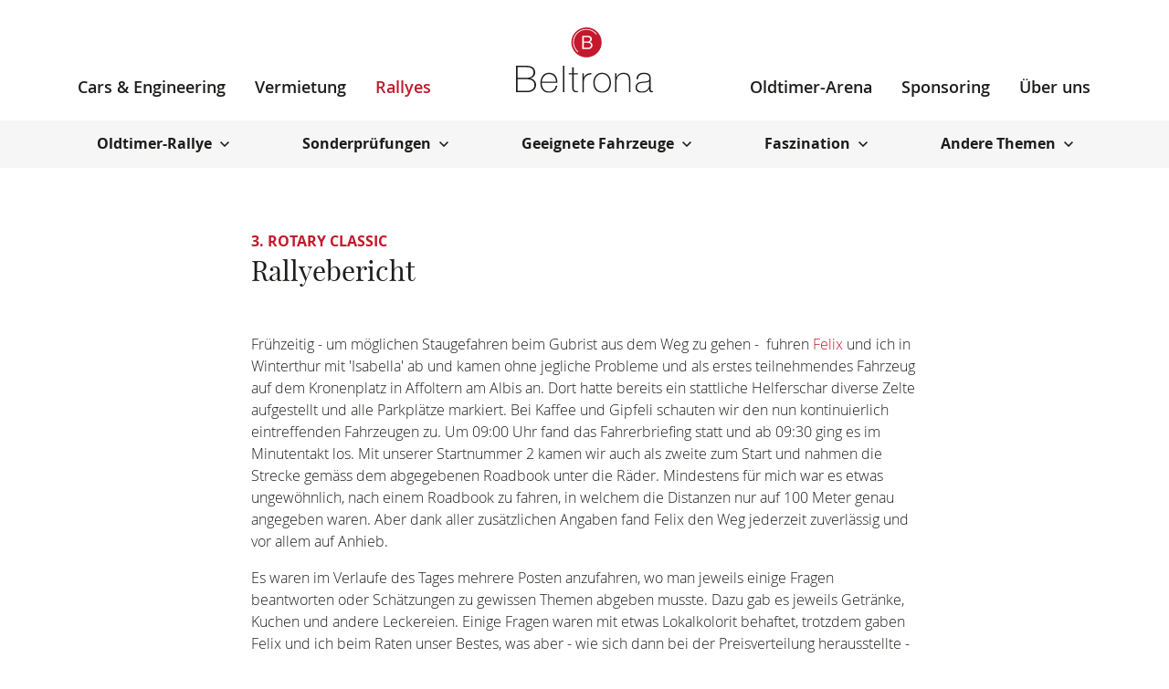

--- FILE ---
content_type: text/html; charset=utf-8
request_url: https://www.beltrona.ch/rallyes/rotary-classic-2022/rallyebericht
body_size: 7233
content:
<!doctype html>
<html class="no-js" lang="de">
	<head>
		<!-- internet page created by hnm.ch -->
		<meta charset="utf-8" />
	<title>Rallyebericht - Beltrona</title>
<meta name="author" content="Beltrona" />
<meta name="viewport" content="width=device-width, initial-scale=1, shrink-to-fit=no" />
<meta content="ie=edge" http-equiv="x-ua-compatible" />
<meta name="msapplication-TileImage" content="/assets/bstmpl/img/win8-tile.png" />
<meta name="msapplication-TileColor" content="#b0b0b0" />
<link rel="icon" type="image/x-icon" href="/assets/bstmpl/img/favicon.png" />
<link rel="apple-touch-icon" href="/assets/bstmpl/img/apple-touch-icon-180x180.png" />
<script src="https://www.googletagmanager.com/gtag/js?id=UA-78979877-2" async="async"></script>
<script>

			window.dataLayer = window.dataLayer || [];
			function gtag(){dataLayer.push(arguments);}
			gtag('js', new Date());
			gtag('config', 'UA-78979877-2', { 'anonymize_ip': true });
</script>
<script src="/assets/n2nutil-jquery/jquery-3.7.0.min.js"></script>
<link rel="stylesheet" type="text/css" href="/assets/bstmpl/css/style.css?v=1.06" />
<script>
!function(){var a=document.querySelectorAll("html")[0];a.className=a.className.replace("no-js","js")}();
</script>
</head>
	<body>
		<ul class="skiplinks">
							<li>
					<a  href="/" accesskey="0">Zur Startseite</a>				</li>
						<li><a href="#globalnavi" accesskey="1">Zur Navigation springen</a></li>
			<li><a href="#main-container" accesskey="2">Zum Inhalt springen</a></li>
					</ul>
		<header id="page-header">
			<div class="container container-fluid-lg">
				<div id="branding">
					<a  href="/"><img src="/assets/bstmpl/img/logo_beltrona.svg" alt="Beltrona" id="beltrona-logo" /></a>				</div>
				<div id="navigation">
											<a id="globalnavi_toggle" href="#globalnavi">
							<span class="mobile-navi-bar"></span>
							<span class="mobile-navi-bar"></span>
							<span class="mobile-navi-bar"></span>
						</a>
						<nav id="globalnavi" class="navbar-nav navbar-expand-lg expand-nav" data-toggler-ref="#globalnavi_toggle" data-child-toggler-class="nav-expander" data-expand-limit="level-rel-2">
							<ul class="level-1 level-rel-0 navbar-nav float-md-left"><li class="level-1 level-rel-0 has-children nav-item"><a  href="/cars-engineering" class="nav-link" title="Was wir tun">Cars &amp; Engineering</a><ul class="level-2 level-rel-1"><li class="level-2 level-rel-1 nav-item"><a  href="/cars-engineering/werkstatt" class="nav-link" title="Werkstatt">Werkstatt</a></li><li class="level-2 level-rel-1 nav-item"><a  href="/cars-engineering/handel" class="nav-link" title="Handel">Handel</a></li><li class="level-2 level-rel-1 nav-item"><a  href="/cars-engineering/fahrzeuge" class="nav-link" title="Fahrzeuge">Fahrzeuge</a></li></ul></li><li class="level-1 level-rel-0 has-children nav-item"><a  href="/vermietung" class="nav-link" title="Vermietung">Vermietung</a><ul class="level-2 level-rel-1"><li class="level-2 level-rel-1 has-children nav-item"><a  href="/vermietung/fahrzeuge-2" class="nav-link" title="Fahrzeuge">Fahrzeuge</a><ul class="level-3 level-rel-2"><li class="level-3 level-rel-2 nav-item"><a  href="/vermietung/fahrzeuge-2/mini-one-jahrgang-2004" class="nav-link" title="Mini One">Mini One</a></li><li class="level-3 level-rel-2 nav-item"><a  href="/vermietung/fahrzeuge-2/smart-crossblade-jahrgang-2003" class="nav-link" title="Smart Crossblade">Smart Crossblade</a></li></ul></li><li class="level-2 level-rel-1 nav-item"><a  href="/vermietung/anhaenger" class="nav-link" title="Anhänger">Anhänger</a></li><li class="level-2 level-rel-1 has-children nav-item"><a  href="/vermietung/parkplaetze" class="nav-link" title="Park-/Einstellplätze">Park-/Einstellplätze</a><ul class="level-3 level-rel-2"><li class="level-3 level-rel-2 nav-item"><a  href="/vermietung/parkplaetze/tages-parkplaetze" class="nav-link" title="Tages-Parkplätze">Tages-Parkplätze</a></li><li class="level-3 level-rel-2 nav-item"><a  href="/vermietung/parkplaetze/oldtimer-abstellplaetze" class="nav-link" title="Oldtimer-Einstellplätze">Oldtimer-Einstellplätze</a></li><li class="level-3 level-rel-2 nav-item"><a  href="/vermietung/parkplaetze/winter-einstellplaetze-fuer-motorraeder" class="nav-link" title="Motorrad-Einstellplätze">Motorrad-Einstellplätze</a></li></ul></li></ul></li><li class="level-1 level-rel-0 has-children active nav-item"><a  href="/rallyes" class="nav-link" title="Oldtimer Rallye">Rallyes</a><ul class="level-2 level-rel-1"><li class="level-2 level-rel-1 has-children nav-item"><a  href="/rallyes/was-ist-eine-oldtimer-rally" class="nav-link" title="Oldtimer-Rallye">Oldtimer-Rallye</a><ul class="level-3 level-rel-2"><li class="level-3 level-rel-2 nav-item"><a  href="/rallyes/was-ist-eine-oldtimer-rally/allgemeines" class="nav-link" title="Geschichte und Vielfalt">Geschichte</a></li><li class="level-3 level-rel-2 nav-item"><a  href="/rallyes/was-ist-eine-oldtimer-rally/navigation" class="nav-link" title="Wie wird während der Rallye navigiert?">Navigation</a></li><li class="level-3 level-rel-2 nav-item"><a  href="/rallyes/was-ist-eine-oldtimer-rally/ablauf" class="nav-link" title="Wie läuft eine Oldtimer-Rallye ab?">Ablauf</a></li><li class="level-3 level-rel-2 nav-item"><a  href="/rallyes/was-ist-eine-oldtimer-rally/Zeitmessung" class="nav-link" title="Zeitmessung">Zeitmessung</a></li><li class="level-3 level-rel-2 nav-item"><a  href="/rallyes/was-ist-eine-oldtimer-rally/durchfahrtskontrollen" class="nav-link" title="Was sind Durchfahrtskontrollen (Passage-Controls)">Durchfahrtskontrollen</a></li><li class="level-3 level-rel-2 nav-item"><a  href="/rallyes/was-ist-eine-oldtimer-rally/ranglistepreise" class="nav-link" title="Rangliste und Preise">Rangliste/Preise</a></li><li class="level-3 level-rel-2 nav-item"><a  href="/rallyes/was-ist-eine-oldtimer-rally/infrastruktur-des-veranstalters" class="nav-link" title="Was stellt der Veranstalter zur Verfügung?">Aufgaben des Veranstalters</a></li><li class="level-3 level-rel-2 nav-item"><a  href="/rallyes/was-ist-eine-oldtimer-rally/verantwortung-der-teilnehmenden" class="nav-link" title="Was liegt alles in der Verantwortung der Teilnehmenden?">Verantwortung der Teilnehmenden</a></li></ul></li><li class="level-2 level-rel-1 has-children nav-item"><a  href="/rallyes/was-sind-sonderpruefungen" class="nav-link" title="Sonderprüfungen">Sonderprüfungen</a><ul class="level-3 level-rel-2"><li class="level-3 level-rel-2 nav-item"><a  href="/rallyes/was-sind-sonderpruefungen/allgemeines-2" class="nav-link" title="Was sind Sonderprüfungen?">Allgemeines</a></li><li class="level-3 level-rel-2 nav-item"><a  href="/rallyes/was-sind-sonderpruefungen/schlauchpruefungen" class="nav-link" title="Was sind Schlauchprüfungen?">Schlauchprüfungen</a></li><li class="level-3 level-rel-2 nav-item"><a  href="/rallyes/was-sind-sonderpruefungen/gleichmaessigkeitspruefungen" class="nav-link" title="Was sind Gleichmässigkeitsprüfungen (Regularities)?">Gleichmässigkeitsprüfungen</a></li><li class="level-3 level-rel-2 nav-item"><a  href="/rallyes/was-sind-sonderpruefungen/rundkurse-bergstrecken" class="nav-link" title="Was geschieht auf Rundkursen und Bergstrecken?">Rundkurse/Bergstrecken</a></li></ul></li><li class="level-2 level-rel-1 has-children nav-item"><a  href="/rallyes/welche-fahrzeuge-sind-geeignet" class="nav-link" title="Geeignete Fahrzeuge">Geeignete Fahrzeuge</a><ul class="level-3 level-rel-2"><li class="level-3 level-rel-2 nav-item"><a  href="/rallyes/welche-fahrzeuge-sind-geeignet/allgemeines-3" class="nav-link" title="Was ist überhaupt ein Oldtimer, was ein Youngtimer?">Oldtimer/Youngtimer</a></li><li class="level-3 level-rel-2 nav-item"><a  href="/rallyes/welche-fahrzeuge-sind-geeignet/marke" class="nav-link" title="Wie wichtig ist die Marke?">Marke</a></li><li class="level-3 level-rel-2 nav-item"><a  href="/rallyes/welche-fahrzeuge-sind-geeignet/vorbereitung-2" class="nav-link" title="Die gute Fahrzeugvorbereitung ist entscheidend!">Vorbereitung</a></li></ul></li><li class="level-2 level-rel-1 has-children nav-item"><a  href="/rallyes/was-ist-das-faszinierende-an-einer-solchen-Rallye" class="nav-link" title="Faszination">Faszination</a><ul class="level-3 level-rel-2"><li class="level-3 level-rel-2 nav-item"><a  href="/rallyes/was-ist-das-faszinierende-an-einer-solchen-Rallye/alles-menschen" class="nav-link" title="Menschen (fast) wie Du und ich">Menschen</a></li><li class="level-3 level-rel-2 nav-item"><a  href="/rallyes/was-ist-das-faszinierende-an-einer-solchen-Rallye/erfahrungen" class="nav-link" title="Neue Erfahrungen mit Langzeitwirkung">Erfahrungen</a></li><li class="level-3 level-rel-2 nav-item"><a  href="/rallyes/was-ist-das-faszinierende-an-einer-solchen-Rallye/erlebnisse" class="nav-link" title="Man muss es erlebt haben!">Erlebnisse</a></li></ul></li><li class="level-2 level-rel-1 has-children nav-item"><a  href="/rallyes/andere-themen" class="nav-link" title="Andere Themen">Andere Themen</a><ul class="level-3 level-rel-2"><li class="level-3 level-rel-2 has-children nav-item"><a  href="/rallyes/andere-themen/vorstellung-fahrerbeifahrer" class="nav-link" title="Wer sind diese Rallye-Begeisterten?">Vorstellung Fahrer/Beifahrer</a><ul class="level-4 level-rel-3"><li class="level-4 level-rel-3 nav-item"><a  href="/rallyes/andere-themen/vorstellung-fahrerbeifahrer/manuel-dubs" class="nav-link" title="Manuel Dubs">Manuel Dubs</a></li><li class="level-4 level-rel-3 nav-item"><a  href="/rallyes/andere-themen/vorstellung-fahrerbeifahrer/irene-dubs" class="nav-link" title="Irene Dubs">Irene Dubs</a></li><li class="level-4 level-rel-3 nav-item"><a  href="/rallyes/andere-themen/vorstellung-fahrerbeifahrer/robert-huber" class="nav-link" title="Robert Huber">Robert Huber</a></li><li class="level-4 level-rel-3 nav-item"><a  href="/rallyes/andere-themen/vorstellung-fahrerbeifahrer/jacques-steiner" class="nav-link" title="Jacques Steiner">Jacques Steiner</a></li><li class="level-4 level-rel-3 nav-item"><a  href="/rallyes/andere-themen/vorstellung-fahrerbeifahrer/giancarlo-tottoli" class="nav-link" title="Giancarlo Tottoli">Giancarlo Tottoli</a></li><li class="level-4 level-rel-3 nav-item"><a  href="/rallyes/andere-themen/vorstellung-fahrerbeifahrer/fabrizio-arrigucci" class="nav-link" title="Fabrizio Arrigucci">Fabrizio Arrigucci</a></li><li class="level-4 level-rel-3 nav-item"><a  href="/rallyes/andere-themen/vorstellung-fahrerbeifahrer/luca-arrigucci-2" class="nav-link" title="Luca Arrigucci">Luca Arrigucci</a></li><li class="level-4 level-rel-3 nav-item"><a  href="/rallyes/andere-themen/vorstellung-fahrerbeifahrer/felix-eberle" class="nav-link" title="Felix Eberle">Felix Eberle</a></li><li class="level-4 level-rel-3 nav-item"><a  href="/rallyes/andere-themen/vorstellung-fahrerbeifahrer/urs-schnueriger" class="nav-link" title="Urs Schnüriger">Urs Schnüriger</a></li></ul></li><li class="level-3 level-rel-2 nav-item"><a  href="/rallyes/andere-themen/klima" class="nav-link" title="Darf man heute noch Oldtimer fahren?">Klima</a></li><li class="level-3 level-rel-2 has-children nav-item"><a  href="/rallyes/andere-themen/naechstenliebecharity" class="nav-link" title="Tue Gutes und sprich darüber">Nächstenliebe (Charity)</a><ul class="level-4 level-rel-3"><li class="level-4 level-rel-3 nav-item"><a  href="/rallyes/andere-themen/naechstenliebecharity/lotus-childrens-centre" class="nav-link" title="Unterstützung von Kindern in der Mongolei">Lotus Children&apos;s Centre</a></li><li class="level-4 level-rel-3 nav-item"><a  href="/rallyes/andere-themen/naechstenliebecharity/end-polio-now" class="nav-link" title="In 80 Tagen um die Welt">End Polio Now</a></li></ul></li><li class="level-3 level-rel-2 has-children nav-item"><a  href="/rallyes/andere-themen/oldtimer-statistik" class="nav-link" title="Statistik Veteranenfahrzeuge">Statistik Veteranenfahrzeuge</a><ul class="level-4 level-rel-3"><li class="level-4 level-rel-3 nav-item"><a  href="/rallyes/andere-themen/oldtimer-statistik/uebersicht" class="nav-link" title="Übersicht">Übersicht</a></li><li class="level-4 level-rel-3 nav-item"><a  href="/rallyes/andere-themen/oldtimer-statistik/vollstaendiger-bericht-des-shvf" class="nav-link" title="Veteranenfahrzeuge in der Schweiz">Veteranenfahrzeuge in der Schweiz</a></li></ul></li><li class="level-3 level-rel-2 nav-item"><a  href="/rallyes/andere-themen/transport-von-oldtimern-von-der-schweiz-ins-ausland" class="nav-link" title="Transport von Oldtimern im Ausland">Transport von Oldtimern im Ausland</a></li></ul></li></ul></li></ul>							<ul class="level-1 level-rel-0 navbar-nav float-md-right"><li class="level-1 level-rel-0 nav-item"><a  href="/oldtimer-arena-seuzach" class="nav-link" title="Oldtimer-Arena">Oldtimer-Arena</a></li><li class="level-1 level-rel-0 has-children nav-item"><a  href="/sponsoring" class="nav-link" title="Sponsoring">Sponsoring</a><ul class="level-2 level-rel-1"><li class="level-2 level-rel-1 nav-item"><a  href="/sponsoring/fc-seuzach-fussball" class="nav-link" title="FC Seuzach - Fussball">FC Seuzach - Fussball</a></li><li class="level-2 level-rel-1 nav-item"><a  href="/sponsoring/felix-oberle-segelsport" class="nav-link" title="Felix Oberle - Segelsport">Felix Oberle - Segelsport</a></li><li class="level-2 level-rel-1 nav-item"><a  href="/sponsoring/diverse-sponsoring-engagements" class="nav-link" title="Diverse Sponsoring-Engagements">Diverse Sponsoring-Engagements</a></li></ul></li><li class="level-1 level-rel-0 has-children nav-item"><a  href="/ueber-uns" class="nav-link" title="Die Geschichte der Beltrona AG">Über uns</a><ul class="level-2 level-rel-1"><li class="level-2 level-rel-1 has-children nav-item"><a  href="/ueber-uns/personen" class="nav-link" title="Team">Team</a><ul class="level-3 level-rel-2"><li class="level-3 level-rel-2 nav-item"><a  href="/ueber-uns/personen/manuel-dubs-2" class="nav-link" title="Manuel Dubs">Manuel Dubs</a></li><li class="level-3 level-rel-2 nav-item"><a  href="/ueber-uns/personen/irene-dubs-2" class="nav-link" title="Irene Dubs">Irene Dubs</a></li><li class="level-3 level-rel-2 nav-item"><a  href="/ueber-uns/personen/luca-arrigucci" class="nav-link" title="Luca Arrigucci">Luca Arrigucci</a></li></ul></li><li class="level-2 level-rel-1 nav-item"><a  href="/ueber-uns/jobs" class="nav-link" title="Jobs">Jobs</a></li><li class="level-2 level-rel-1 nav-item"><a  href="/ueber-uns/newsletter" class="nav-link" title="Erfahren Sie von unseren Rallye Abenteuern">Newsletter</a></li><li class="level-2 level-rel-1 nav-item"><a  href="/ueber-uns/kontakt" class="nav-link" title="Kontakt">Kontakt</a></li></ul></li></ul>						</nav>
									</div>
			</div>
		</header>
		
							<div id="bel-subnavi">
				<ul class="level-2 level-rel-0 "><li class="level-2 level-rel-0 has-children" data-name="Oldtimer-Rallye"><a  href="/rallyes/was-ist-eine-oldtimer-rally" title="Oldtimer-Rallye">Oldtimer-Rallye<svg class="bel-subnavi-toggler" width="10px" height="7px" viewBox="0 0 10 7" xmlns="http://www.w3.org/2000/svg">
  <path d="M1.175 6.175L5 2.35833L8.825 6.175L10 5L5 0L0 5L1.175 6.175Z" transform="matrix(-1 1.509958E-07 -1.509958E-07 -1 10 6.175003)" id="Path" fill="currentColor" stroke="none" />
</svg></a><ul class="level-3 level-rel-1"><li class="level-3 level-rel-1"><a  href="/rallyes/was-ist-eine-oldtimer-rally/allgemeines" title="Geschichte und Vielfalt">Geschichte</a></li><li class="level-3 level-rel-1"><a  href="/rallyes/was-ist-eine-oldtimer-rally/navigation" title="Wie wird während der Rallye navigiert?">Navigation</a></li><li class="level-3 level-rel-1"><a  href="/rallyes/was-ist-eine-oldtimer-rally/ablauf" title="Wie läuft eine Oldtimer-Rallye ab?">Ablauf</a></li><li class="level-3 level-rel-1"><a  href="/rallyes/was-ist-eine-oldtimer-rally/Zeitmessung" title="Zeitmessung">Zeitmessung</a></li><li class="level-3 level-rel-1"><a  href="/rallyes/was-ist-eine-oldtimer-rally/durchfahrtskontrollen" title="Was sind Durchfahrtskontrollen (Passage-Controls)">Durchfahrtskontrollen</a></li><li class="level-3 level-rel-1"><a  href="/rallyes/was-ist-eine-oldtimer-rally/ranglistepreise" title="Rangliste und Preise">Rangliste/Preise</a></li><li class="level-3 level-rel-1"><a  href="/rallyes/was-ist-eine-oldtimer-rally/infrastruktur-des-veranstalters" title="Was stellt der Veranstalter zur Verfügung?">Aufgaben des Veranstalters</a></li><li class="level-3 level-rel-1"><a  href="/rallyes/was-ist-eine-oldtimer-rally/verantwortung-der-teilnehmenden" title="Was liegt alles in der Verantwortung der Teilnehmenden?">Verantwortung der Teilnehmenden</a></li></ul></li><li class="level-2 level-rel-0 has-children" data-name="Sonderprüfungen"><a  href="/rallyes/was-sind-sonderpruefungen" title="Sonderprüfungen">Sonderprüfungen<svg class="bel-subnavi-toggler" width="10px" height="7px" viewBox="0 0 10 7" xmlns="http://www.w3.org/2000/svg">
  <path d="M1.175 6.175L5 2.35833L8.825 6.175L10 5L5 0L0 5L1.175 6.175Z" transform="matrix(-1 1.509958E-07 -1.509958E-07 -1 10 6.175003)" id="Path" fill="currentColor" stroke="none" />
</svg></a><ul class="level-3 level-rel-1"><li class="level-3 level-rel-1"><a  href="/rallyes/was-sind-sonderpruefungen/allgemeines-2" title="Was sind Sonderprüfungen?">Allgemeines</a></li><li class="level-3 level-rel-1"><a  href="/rallyes/was-sind-sonderpruefungen/schlauchpruefungen" title="Was sind Schlauchprüfungen?">Schlauchprüfungen</a></li><li class="level-3 level-rel-1"><a  href="/rallyes/was-sind-sonderpruefungen/gleichmaessigkeitspruefungen" title="Was sind Gleichmässigkeitsprüfungen (Regularities)?">Gleichmässigkeitsprüfungen</a></li><li class="level-3 level-rel-1"><a  href="/rallyes/was-sind-sonderpruefungen/rundkurse-bergstrecken" title="Was geschieht auf Rundkursen und Bergstrecken?">Rundkurse/Bergstrecken</a></li></ul></li><li class="level-2 level-rel-0 has-children" data-name="Geeignete Fahrzeuge"><a  href="/rallyes/welche-fahrzeuge-sind-geeignet" title="Geeignete Fahrzeuge">Geeignete Fahrzeuge<svg class="bel-subnavi-toggler" width="10px" height="7px" viewBox="0 0 10 7" xmlns="http://www.w3.org/2000/svg">
  <path d="M1.175 6.175L5 2.35833L8.825 6.175L10 5L5 0L0 5L1.175 6.175Z" transform="matrix(-1 1.509958E-07 -1.509958E-07 -1 10 6.175003)" id="Path" fill="currentColor" stroke="none" />
</svg></a><ul class="level-3 level-rel-1"><li class="level-3 level-rel-1"><a  href="/rallyes/welche-fahrzeuge-sind-geeignet/allgemeines-3" title="Was ist überhaupt ein Oldtimer, was ein Youngtimer?">Oldtimer/Youngtimer</a></li><li class="level-3 level-rel-1"><a  href="/rallyes/welche-fahrzeuge-sind-geeignet/marke" title="Wie wichtig ist die Marke?">Marke</a></li><li class="level-3 level-rel-1"><a  href="/rallyes/welche-fahrzeuge-sind-geeignet/vorbereitung-2" title="Die gute Fahrzeugvorbereitung ist entscheidend!">Vorbereitung</a></li></ul></li><li class="level-2 level-rel-0 has-children" data-name="Faszination"><a  href="/rallyes/was-ist-das-faszinierende-an-einer-solchen-Rallye" title="Faszination">Faszination<svg class="bel-subnavi-toggler" width="10px" height="7px" viewBox="0 0 10 7" xmlns="http://www.w3.org/2000/svg">
  <path d="M1.175 6.175L5 2.35833L8.825 6.175L10 5L5 0L0 5L1.175 6.175Z" transform="matrix(-1 1.509958E-07 -1.509958E-07 -1 10 6.175003)" id="Path" fill="currentColor" stroke="none" />
</svg></a><ul class="level-3 level-rel-1"><li class="level-3 level-rel-1"><a  href="/rallyes/was-ist-das-faszinierende-an-einer-solchen-Rallye/alles-menschen" title="Menschen (fast) wie Du und ich">Menschen</a></li><li class="level-3 level-rel-1"><a  href="/rallyes/was-ist-das-faszinierende-an-einer-solchen-Rallye/erfahrungen" title="Neue Erfahrungen mit Langzeitwirkung">Erfahrungen</a></li><li class="level-3 level-rel-1"><a  href="/rallyes/was-ist-das-faszinierende-an-einer-solchen-Rallye/erlebnisse" title="Man muss es erlebt haben!">Erlebnisse</a></li></ul></li><li class="level-2 level-rel-0 has-children" data-name="Andere Themen"><a  href="/rallyes/andere-themen" title="Andere Themen">Andere Themen<svg class="bel-subnavi-toggler" width="10px" height="7px" viewBox="0 0 10 7" xmlns="http://www.w3.org/2000/svg">
  <path d="M1.175 6.175L5 2.35833L8.825 6.175L10 5L5 0L0 5L1.175 6.175Z" transform="matrix(-1 1.509958E-07 -1.509958E-07 -1 10 6.175003)" id="Path" fill="currentColor" stroke="none" />
</svg></a><ul class="level-3 level-rel-1"><li class="level-3 level-rel-1 has-children"><a  href="/rallyes/andere-themen/vorstellung-fahrerbeifahrer" title="Wer sind diese Rallye-Begeisterten?">Vorstellung Fahrer/Beifahrer</a><ul class="level-4 level-rel-2"><li class="level-4 level-rel-2"><a  href="/rallyes/andere-themen/vorstellung-fahrerbeifahrer/manuel-dubs" title="Manuel Dubs">Manuel Dubs</a></li><li class="level-4 level-rel-2"><a  href="/rallyes/andere-themen/vorstellung-fahrerbeifahrer/irene-dubs" title="Irene Dubs">Irene Dubs</a></li><li class="level-4 level-rel-2"><a  href="/rallyes/andere-themen/vorstellung-fahrerbeifahrer/robert-huber" title="Robert Huber">Robert Huber</a></li><li class="level-4 level-rel-2"><a  href="/rallyes/andere-themen/vorstellung-fahrerbeifahrer/jacques-steiner" title="Jacques Steiner">Jacques Steiner</a></li><li class="level-4 level-rel-2"><a  href="/rallyes/andere-themen/vorstellung-fahrerbeifahrer/giancarlo-tottoli" title="Giancarlo Tottoli">Giancarlo Tottoli</a></li><li class="level-4 level-rel-2"><a  href="/rallyes/andere-themen/vorstellung-fahrerbeifahrer/fabrizio-arrigucci" title="Fabrizio Arrigucci">Fabrizio Arrigucci</a></li><li class="level-4 level-rel-2"><a  href="/rallyes/andere-themen/vorstellung-fahrerbeifahrer/luca-arrigucci-2" title="Luca Arrigucci">Luca Arrigucci</a></li><li class="level-4 level-rel-2"><a  href="/rallyes/andere-themen/vorstellung-fahrerbeifahrer/felix-eberle" title="Felix Eberle">Felix Eberle</a></li><li class="level-4 level-rel-2"><a  href="/rallyes/andere-themen/vorstellung-fahrerbeifahrer/urs-schnueriger" title="Urs Schnüriger">Urs Schnüriger</a></li></ul></li><li class="level-3 level-rel-1"><a  href="/rallyes/andere-themen/klima" title="Darf man heute noch Oldtimer fahren?">Klima</a></li><li class="level-3 level-rel-1 has-children"><a  href="/rallyes/andere-themen/naechstenliebecharity" title="Tue Gutes und sprich darüber">Nächstenliebe (Charity)</a><ul class="level-4 level-rel-2"><li class="level-4 level-rel-2"><a  href="/rallyes/andere-themen/naechstenliebecharity/lotus-childrens-centre" title="Unterstützung von Kindern in der Mongolei">Lotus Children&apos;s Centre</a></li><li class="level-4 level-rel-2"><a  href="/rallyes/andere-themen/naechstenliebecharity/end-polio-now" title="In 80 Tagen um die Welt">End Polio Now</a></li></ul></li><li class="level-3 level-rel-1 has-children"><a  href="/rallyes/andere-themen/oldtimer-statistik" title="Statistik Veteranenfahrzeuge">Statistik Veteranenfahrzeuge</a><ul class="level-4 level-rel-2"><li class="level-4 level-rel-2"><a  href="/rallyes/andere-themen/oldtimer-statistik/uebersicht" title="Übersicht">Übersicht</a></li><li class="level-4 level-rel-2"><a  href="/rallyes/andere-themen/oldtimer-statistik/vollstaendiger-bericht-des-shvf" title="Veteranenfahrzeuge in der Schweiz">Veteranenfahrzeuge in der Schweiz</a></li></ul></li><li class="level-3 level-rel-1"><a  href="/rallyes/andere-themen/transport-von-oldtimern-von-der-schweiz-ins-ausland" title="Transport von Oldtimern im Ausland">Transport von Oldtimern im Ausland</a></li></ul></li></ul>			</div>
				
				
		 
<div class="container main-container" role="main">
	<div class="row">
		<div class="col-lg-8 offset-lg-2">
							<h1 class="bel-page-title" >
											<span class="bel-sub-title">3. Rotary Classic</span>
										Rallyebericht				</h1>
					</div>
	</div>
	
<div class="row ci-container">
	<div class="col-lg-8 offset-lg-2">
		<div class="ci-cke">
	<p>Fr&uuml;hzeitig - um m&ouml;glichen Staugefahren beim Gubrist aus dem Weg&nbsp;zu gehen -&nbsp;&nbsp;fuhren <a href="https://www.beltrona.ch/rallyes/andere-themen/vorstellung-fahrerbeifahrer/felix-eberle">Felix </a>und ich in Winterthur mit &#39;Isabella&#39; ab und kamen ohne jegliche Probleme und als erstes teilnehmendes Fahrzeug auf dem Kronenplatz in Affoltern am Albis an. Dort hatte bereits ein stattliche Helferschar diverse Zelte aufgestellt und alle Parkpl&auml;tze markiert. Bei Kaffee und Gipfeli schauten wir den nun kontinuierlich eintreffenden Fahrzeugen zu. Um 09:00 Uhr fand das Fahrerbriefing statt und ab 09:30 ging es im Minutentakt los. Mit unserer Startnummer 2 kamen wir auch als zweite zum Start und nahmen die Strecke gem&auml;ss dem abgegebenen Roadbook unter die R&auml;der. Mindestens f&uuml;r mich war es etwas ungew&ouml;hnlich, nach einem Roadbook zu fahren, in welchem die Distanzen nur auf 100 Meter genau angegeben waren. Aber dank aller zus&auml;tzlichen Angaben fand Felix den Weg jederzeit zuverl&auml;ssig und vor allem auf Anhieb.&nbsp;</p>

<p>Es waren im Verlaufe des Tages mehrere Posten anzufahren, wo man jeweils einige Fragen beantworten oder Sch&auml;tzungen zu gewissen Themen abgeben musste. Dazu gab es jeweils Getr&auml;nke, Kuchen und andere Leckereien. Einige Fragen waren mit etwas Lokalkolorit behaftet, trotzdem gaben Felix und ich beim Raten unser Bestes, was aber - wie sich dann bei der Preisverteilung herausstellte - leider nicht ganz gen&uuml;gte. Wenigstens konnten wir beim Heimatort von Wendy Holdener sowie bei den Einsiedller Biersorten &uuml;berzeugen und auch bei der Herkunft des Wildheus f&uuml;r das Brauen der Biersorte &#39;G&auml;&auml;ch&#39; lagen wir mit dem &#39;Muotathal&#39; richtig.</p>

<p>Spezielle Rallye-Kenntnisse waren auf dieser Ausfahrt nicht gefordert und das sehr gut vorbereitete Roadbook hat auch niemanden - dachten wir wenigstens - zu irgendwelchen Irrfahrten motiviert. Das Mittagessen fand auf der Sattelegg statt. Leider hat hier das Wetter den Organisatoren einen geh&ouml;rigen Strich durch die Rechnung gemacht, denn es war dermassen dichter Nebel vorhanden, dass wir beim Golfballspiel den rund 3 Meter entfernten K&uuml;bel nur mit jedem zweiten Ball trafen&nbsp;<img alt="wink" height="23" src="https://www.beltrona.ch/assets/rocket/impl/js/thirdparty/ckeditor/plugins/smiley/images/wink_smile.png" title="wink" width="23" />. W&auml;hrend des Essen der feinen &Auml;lplermaggaronen hat es zudem kurzzeitig ziemlich heftig geregnet. Obwohl wir auf der Bergfahrt zur Sattelegg knapp 15 km hinter zwei Veteranten-Postautos herschleichen mussten, hatten wir mehr als&nbsp;90 Minuten Zeit f&uuml;r die Mittagspause und kurz vor unserer Weiterfahrt kamen dann auch die letzten Teilnehmenden mit teilweise sehr tiefen Startnummern auf der Sattelegg an. Ganz offensichtlich hatten sie von der sch&ouml;nen Streckenf&uuml;hrung wesentlich mehr mitbekommen als die Mehrheit der anderen Teilnehmenden.</p>

<p>Zus&auml;tzlich zu den Fragestellungen an den einzelnen Posten bekamen wir am Start ein Blatt Papier mit 6 Abbildungen von markanten Geb&auml;uden in die Hand gedr&uuml;ckt. Diese Geb&auml;ude - mehrheitlich Kirchen - galt es w&auml;hrend der Fahrt zu erkennen und die passende Ortschaft dazu zu schreiben. Ich staunte nicht schlecht, als ich beim 1. Posten von weitem das Blatt eines anderen Teilnehmenden sah, der bis auf ein einziges Bild bereits alles ausgef&uuml;llt hatte. Entweder war er Hellseher, Geografielehrer, Pfarrer oder Felix und ich haben zu wenig aufgepasst. Zum Gl&uuml;ck waren aber die Bl&auml;tter der anderen Teilnehmenden noch genau so unbeschrieben wie unseres und so machten wir uns keine grossen Sorgen. In der Tat haben wir bis zum Schluss alle Geb&auml;ude korrekt gefunden.</p>

<p>Die Nachmittagsstrecke f&uuml;hrte uns bei Sonnenschein dem Vierwaldst&auml;ttersee entlang zur&uuml;ck nach Affoltern, wobei wir in Cham nochmals in einen&nbsp;z&uuml;nftigen Regenschauer gerieten. Nach der Zielankunft genossen wir den Ap&eacute;ro sowie ein feines Abendessen. Bei der Preisverteilung wurden unsere Bef&uuml;rchtungen zur Gewissheit. Wir wurden zwar nicht Letzte, waren&nbsp;aber auch weit von den vorderen Pl&auml;tzen entfernt. Das spielte aber keine Rolle, denn letztendlich war diesmal der Weg das Ziel und der Chartity-Gedanken stand - wie es sich f&uuml;r Rotary geh&ouml;rt - im Vordergrund.</p>

<p>Ein grosses Dankesch&ouml;n und grosses Kompliment geht an das ganze Organisatoren-Team sowie alle Streckenposten, welche nichts unversucht liessen, unsere Geografie-, Geschichts- und andere Ratekenntnisse in einem optimierungsw&uuml;rdigen Zustand erscheinen zu lassen. F&uuml;r die n&auml;chste Austragung der Rotary-Classic werden Felix und ich im Vorfeld die Innerschweizer Sagengeschichten studieren&nbsp;<img alt="smiley" height="23" src="https://www.beltrona.ch/assets/rocket/impl/js/thirdparty/ckeditor/plugins/smiley/images/regular_smile.png" title="smiley" width="23" />.</p>
</div>
	</div>
</div><div  class="ci-image ci-image-c clearfix">
	<figure>
					<a data-fancybox="gallery" class="fancybox d-none d-md-block" href="/files/ciimage/Rotary-Classic-2022-Rockne-Six-75.jpg" data-srcset="/files/ciimage/res-1110x1003xs/res-var-497x449xs/Rotary-Classic-2022-Rockne-Six-75.jpg 497w, /files/ciimage/res-1110x1003xs/res-var-546x494xs/Rotary-Classic-2022-Rockne-Six-75.jpg 546w, /files/ciimage/res-1110x1003xs/res-var-690x624xs/Rotary-Classic-2022-Rockne-Six-75.jpg 690w, /files/ciimage/res-1110x1003xs/res-var-910x823xs/Rotary-Classic-2022-Rockne-Six-75.jpg 910w, /files/ciimage/res-1110x1003xs/Rotary-Classic-2022-Rockne-Six-75.jpg 1110w" data-sizes="(min-width: 1200px) 1110px, (min-width: 992px) 910px, (min-width: 768px) 690px, (min-width: 576px) 546px, 497px"><img src="/files/ciimage/res-726x969/Rotary-Classic-2022-Rockne-Six-75.jpg" srcset="/files/ciimage/res-726x969/res-var-455x607/Rotary-Classic-2022-Rockne-Six-75.jpg 455w, /files/ciimage/res-726x969/res-var-510x681/Rotary-Classic-2022-Rockne-Six-75.jpg 510w, /files/ciimage/res-726x969/res-var-545x727/Rotary-Classic-2022-Rockne-Six-75.jpg 545w, /files/ciimage/res-726x969/res-var-614x820/Rotary-Classic-2022-Rockne-Six-75.jpg 614w, /files/ciimage/res-726x969/Rotary-Classic-2022-Rockne-Six-75.jpg 726w" sizes="(min-width: 1200px) 726px, (min-width: 992px) 614px, (min-width: 768px) 455px, (min-width: 576px) 510px, 545px" width="726" height="449" alt="Rotary-Classic-2022-Rockne-Six-75.jpg" class="img-fluid" /></a>				
		<div >    		    			<img src="/files/ciimage/res-726x969/Rotary-Classic-2022-Rockne-Six-75.jpg" srcset="/files/ciimage/res-726x969/res-var-455x607/Rotary-Classic-2022-Rockne-Six-75.jpg 455w, /files/ciimage/res-726x969/res-var-510x681/Rotary-Classic-2022-Rockne-Six-75.jpg 510w, /files/ciimage/res-726x969/res-var-545x727/Rotary-Classic-2022-Rockne-Six-75.jpg 545w, /files/ciimage/res-726x969/res-var-614x820/Rotary-Classic-2022-Rockne-Six-75.jpg 614w, /files/ciimage/res-726x969/Rotary-Classic-2022-Rockne-Six-75.jpg 726w" sizes="(min-width: 1200px) 726px, (min-width: 992px) 614px, (min-width: 768px) 455px, (min-width: 576px) 510px, 545px" width="726" height="449" class="img-fluid d-md-none" alt="Rotary-Classic-2022-Rockne-Six-75.jpg" />    				</div>			
					</figure>
</div>
<div class="row">
	<div class="col-lg-8 offset-lg-2">
		<div class="row bel-rally-report-navigation">
			<div class="col-4">
							</div>
			<div class="col-4 text-center">
				<a  href="/rallyes/rotary-classic-2022">zur Rallye Übersicht</a>			</div>
			<div class="col-4 text-right">
							</div>
		</div>
		
		<h2>Kommentare</h2>
		
		<a href="/rallyes/rotary-classic-2022/rallyebericht/comment" btn btn-primary>Kommentar schreiben</a>		
			</div>
</div></div>		
			
		<footer id="page-footer">
			<div id="bel-prefooter">
				<div class="container">
					<img src="/assets/bstmpl/img/logo_beltrona.svg" alt="Beltrona" id="bel-logo-footer" />				</div>
			</div>
			<div id="bel-footer">
				<div class="container">
					<div class="row">
						<div class="bel-footer-container col-sm-4">
							<h3>Adresse</h3>
							<p>
								Beltrona AG<br />
								Weiherstrasse 11<br />
								8472 Seuzach
							</p>
						</div>
						<div class="bel-footer-container col-sm-8">
							<h3>Kontakt</h3>
							<p>
								Sie können uns via Telefon unter der Nummer
								<a href="tel:+41794208700">079 420 87 00</a> erreichen
								oder noch besser: Schreiben Sie eine Mail an
								<a href="&#109;&#97;&#105;&#108;&#116;&#111;:&#105;&#110;&#102;&#111;%40&#98;&#101;&#108;&#116;&#114;&#111;&#110;&#97;&#46;&#99;&#104;">&#105;&#110;&#102;&#111;&#64;&#98;&#101;&#108;&#116;&#114;&#111;&#110;&#97;&#46;&#99;&#104;</a>								oder versuchen es über WhatsApp.
							</p>
						</div>
					</div>
					<div class="row">
						<div id="bel-footernavi" class="col-md-4 order-md-last">
							<ul class="level-1 level-rel-0" id="footernavi"><li class="level-1 level-rel-0 nav-item"><a  href="/disclaimer" class="nav-link" title="Disclaimer">Disclaimer</a></li></ul>						</div>
						<div id="bel-copyright" class="col-md-8 order-md-first">
							<a  href="https://n2n.rocks" target="_blank" rel="noopener">CMS n2n Rocket</a>									&copy; 2018 <a  href="https://www.hnm.ch" target="_blank" rel="noopener">Webentwicklung und Webdesign HNM Winterthur</a>						</div>
					</div>
				</div>
			</div>
		</footer>
	<script src="/assets/bstmpl/js/functions.js?v=1.06"></script>
<script src="/assets/bstmpl/fancybox-3/dist/jquery.fancybox.js"></script>
<link rel="stylesheet" type="text/css" href="/assets/bstmpl/fancybox-3/dist/jquery.fancybox.css" />
</body>
</html>

--- FILE ---
content_type: application/javascript; charset=utf-8
request_url: https://www.beltrona.ch/assets/n2nutil-jquery/jquery-3.7.0.min.js
body_size: 30176
content:
!function(e,t){"use strict";"object"==typeof module&&"object"==typeof module.exports?module.exports=e.document?t(e,!0):function(e){if(!e.document)throw new Error("jQuery requires a window with a document");return t(e)}:t(e)}("undefined"!=typeof window?window:this,function(r,i){"use strict";var a=[],s=Object.getPrototypeOf,u=a.slice,f=a.flat?function(e){return a.flat.call(e)}:function(e){return a.concat.apply([],e)},d=a.push,h=a.indexOf,g={},v=g.toString,y=g.hasOwnProperty,b=y.toString,w=b.call(Object),C={},S=function(e){return"function"==typeof e&&"number"!=typeof e.nodeType&&"function"!=typeof e.item},E=function(e){return null!=e&&e===e.window},k=r.document,j={type:!0,src:!0,nonce:!0,noModule:!0};function m(e,t,n){var r,i,o=(n=n||k).createElement("script");if(o.text=e,t)for(r in j)(i=t[r]||t.getAttribute&&t.getAttribute(r))&&o.setAttribute(r,i);n.head.appendChild(o).parentNode.removeChild(o)}function x(e){return null==e?e+"":"object"==typeof e||"function"==typeof e?g[v.call(e)]||"object":typeof e}var D="3.7.0",H=/HTML$/i,O=function(e,t){return new O.fn.init(e,t)};function c(e){var t=!!e&&"length"in e&&e.length,n=x(e);return!S(e)&&!E(e)&&("array"===n||0===t||"number"==typeof t&&0<t&&t-1 in e)}function fe(e,t){return e.nodeName&&e.nodeName.toLowerCase()===t.toLowerCase()}O.fn=O.prototype={jquery:D,constructor:O,length:0,toArray:function(){return u.call(this)},get:function(e){return null==e?u.call(this):e<0?this[e+this.length]:this[e]},pushStack:function(e){var t=O.merge(this.constructor(),e);return t.prevObject=this,t},each:function(e){return O.each(this,e)},map:function(e){return this.pushStack(O.map(this,function(t,n){return e.call(t,n,t)}))},slice:function(){return this.pushStack(u.apply(this,arguments))},first:function(){return this.eq(0)},last:function(){return this.eq(-1)},even:function(){return this.pushStack(O.grep(this,function(e,t){return(t+1)%2}))},odd:function(){return this.pushStack(O.grep(this,function(e,t){return t%2}))},eq:function(e){var t=this.length,n=+e+(e<0?t:0);return this.pushStack(0<=n&&n<t?[this[n]]:[])},end:function(){return this.prevObject||this.constructor()},push:d,sort:a.sort,splice:a.splice},O.extend=O.fn.extend=function(){var e,t,n,r,i,o,a=arguments[0]||{},s=1,u=arguments.length,l=!1;for("boolean"==typeof a&&(l=a,a=arguments[s]||{},s++),"object"==typeof a||S(a)||(a={}),s===u&&(a=this,s--);s<u;s++)if(null!=(e=arguments[s]))for(t in e)r=e[t],"__proto__"!==t&&a!==r&&(l&&r&&(O.isPlainObject(r)||(i=Array.isArray(r)))?(n=a[t],o=i&&!Array.isArray(n)?[]:i||O.isPlainObject(n)?n:{},i=!1,a[t]=O.extend(l,o,r)):void 0!==r&&(a[t]=r));return a},O.extend({expando:"jQuery"+(D+Math.random()).replace(/\D/g,""),isReady:!0,error:function(e){throw new Error(e)},noop:function(){},isPlainObject:function(e){var t,n;return!(!e||"[object Object]"!==v.call(e)||(t=s(e))&&("function"!=typeof(n=y.call(t,"constructor")&&t.constructor)||b.call(n)!==w))},isEmptyObject:function(e){var t;for(t in e)return!1;return!0},globalEval:function(e,t,n){m(e,{nonce:t&&t.nonce},n)},each:function(e,t){var n,r=0;if(c(e))for(n=e.length;r<n&&!1!==t.call(e[r],r,e[r]);r++);else for(r in e)if(!1===t.call(e[r],r,e[r]))break;return e},text:function(e){var t,n="",r=0,i=e.nodeType;if(i){if(1===i||9===i||11===i)return e.textContent;if(3===i||4===i)return e.nodeValue}else for(;t=e[r++];)n+=O.text(t);return n},makeArray:function(e,t){var n=t||[];return null!=e&&(c(Object(e))?O.merge(n,"string"==typeof e?[e]:e):d.call(n,e)),n},inArray:function(e,t,n){return null==t?-1:h.call(t,e,n)},isXMLDoc:function(e){var t=e&&e.namespaceURI,n=e&&(e.ownerDocument||e).documentElement;return!H.test(t||n&&n.nodeName||"HTML")},merge:function(e,t){for(var n=+t.length,r=0,i=e.length;r<n;r++)e[i++]=t[r];return e.length=i,e},grep:function(e,t,n){for(var r=[],i=0,o=e.length,a=!n;i<o;i++)!t(e[i],i)!==a&&r.push(e[i]);return r},map:function(e,t,n){var r,i,o=0,a=[];if(c(e))for(r=e.length;o<r;o++)null!=(i=t(e[o],o,n))&&a.push(i);else for(o in e)null!=(i=t(e[o],o,n))&&a.push(i);return f(a)},guid:1,support:C}),"function"==typeof Symbol&&(O.fn[Symbol.iterator]=a[Symbol.iterator]),O.each("Boolean Number String Function Array Date RegExp Object Error Symbol".split(" "),function(e,t){g["[object "+t+"]"]=t.toLowerCase()});var M=a.pop,R=a.sort,ie=a.splice,oe="[\\x20\\t\\r\\n\\f]",ae=new RegExp("^"+oe+"+|((?:^|[^\\\\])(?:\\\\.)*)"+oe+"+$","g");O.contains=function(e,t){var n=t&&t.parentNode;return e===n||!(!n||1!==n.nodeType||!(e.contains?e.contains(n):e.compareDocumentPosition&&16&e.compareDocumentPosition(n)))};var se=/([\0-\x1f\x7f]|^-?\d)|^-$|[^\x80-\uFFFF\w-]/g;function p(e,t){return t?"\0"===e?"�":e.slice(0,-1)+"\\"+e.charCodeAt(e.length-1).toString(16)+" ":"\\"+e}O.escapeSelector=function(e){return(e+"").replace(se,p)};var ue=k,le=d;!function(){var t,n,i,o,s,l,c,f,p,d,g=le,v=O.expando,m=0,x=0,b=W(),w=W(),T=W(),S=W(),E=function(e,t){return e===t&&(s=!0),0},k="checked|selected|async|autofocus|autoplay|controls|defer|disabled|hidden|ismap|loop|multiple|open|readonly|required|scoped",A="(?:\\\\[\\da-fA-F]{1,6}"+oe+"?|\\\\[^\\r\\n\\f]|[\\w-]|[^\0-\\x7f])+",j="\\["+oe+"*("+A+")(?:"+oe+"*([*^$|!~]?=)"+oe+"*(?:'((?:\\\\.|[^\\\\'])*)'|\"((?:\\\\.|[^\\\\\"])*)\"|("+A+"))|)"+oe+"*\\]",D=":("+A+")(?:\\((('((?:\\\\.|[^\\\\'])*)'|\"((?:\\\\.|[^\\\\\"])*)\")|((?:\\\\.|[^\\\\()[\\]]|"+j+")*)|.*)\\)|)",N=new RegExp(oe+"+","g"),q=new RegExp("^"+oe+"*,"+oe+"*"),L=new RegExp("^"+oe+"*([>+~]|"+oe+")"+oe+"*"),H=new RegExp(oe+"|>"),P=new RegExp(D),se=new RegExp("^"+A+"$"),ce={ID:new RegExp("^#("+A+")"),CLASS:new RegExp("^\\.("+A+")"),TAG:new RegExp("^("+A+"|[*])"),ATTR:new RegExp("^"+j),PSEUDO:new RegExp("^"+D),CHILD:new RegExp("^:(only|first|last|nth|nth-last)-(child|of-type)(?:\\("+oe+"*(even|odd|(([+-]|)(\\d*)n|)"+oe+"*(?:([+-]|)"+oe+"*(\\d+)|))"+oe+"*\\)|)","i"),bool:new RegExp("^(?:"+k+")$","i"),needsContext:new RegExp("^"+oe+"*[>+~]|:(even|odd|eq|gt|lt|nth|first|last)(?:\\("+oe+"*((?:-\\d)?\\d*)"+oe+"*\\)|)(?=[^-]|$)","i")},pe=/^(?:input|select|textarea|button)$/i,de=/^h\d$/i,he=/^(?:#([\w-]+)|(\w+)|\.([\w-]+))$/,ge=/[+~]/,ve=new RegExp("\\\\[\\da-fA-F]{1,6}"+oe+"?|\\\\([^\\r\\n\\f])","g"),ye=function(e,t){var n="0x"+e.slice(1)-65536;return t||(n<0?String.fromCharCode(n+65536):String.fromCharCode(n>>10|55296,1023&n|56320))},me=function(){V()},xe=J(function(e){return!0===e.disabled&&fe(e,"fieldset")},{dir:"parentNode",next:"legend"});try{g.apply(a=u.call(ue.childNodes),ue.childNodes),a[ue.childNodes.length].nodeType}catch(t){g={apply:function(e,t){le.apply(e,u.call(t))},call:function(e){le.apply(e,u.call(arguments,1))}}}function I(e,t,n,r){var i,o,a,s,u,c,d,h=t&&t.ownerDocument,y=t?t.nodeType:9;if(n=n||[],"string"!=typeof e||!e||1!==y&&9!==y&&11!==y)return n;if(!r&&(V(t),t=t||l,f)){if(11!==y&&(u=he.exec(e)))if(i=u[1]){if(9===y){if(!(a=t.getElementById(i)))return n;if(a.id===i)return g.call(n,a),n}else if(h&&(a=h.getElementById(i))&&I.contains(t,a)&&a.id===i)return g.call(n,a),n}else{if(u[2])return g.apply(n,t.getElementsByTagName(e)),n;if((i=u[3])&&t.getElementsByClassName)return g.apply(n,t.getElementsByClassName(i)),n}if(!(S[e+" "]||p&&p.test(e))){if(d=e,h=t,1===y&&(H.test(e)||L.test(e))){for((h=ge.test(e)&&z(t.parentNode)||t)==t&&C.scope||((s=t.getAttribute("id"))?s=O.escapeSelector(s):t.setAttribute("id",s=v)),o=(c=Y(e)).length;o--;)c[o]=(s?"#"+s:":scope")+" "+Q(c[o]);d=c.join(",")}try{return g.apply(n,h.querySelectorAll(d)),n}catch(t){S(e,!0)}finally{s===v&&t.removeAttribute("id")}}}return re(e.replace(ae,"$1"),t,n,r)}function W(){var t=[];return function e(r,i){return t.push(r+" ")>n.cacheLength&&delete e[t.shift()],e[r+" "]=i}}function F(e){return e[v]=!0,e}function $(e){var t=l.createElement("fieldset");try{return!!e(t)}catch(e){return!1}finally{t.parentNode&&t.parentNode.removeChild(t),t=null}}function B(e){return function(t){return fe(t,"input")&&t.type===e}}function _(e){return function(t){return(fe(t,"input")||fe(t,"button"))&&t.type===e}}function X(e){return function(t){return"form"in t?t.parentNode&&!1===t.disabled?"label"in t?"label"in t.parentNode?t.parentNode.disabled===e:t.disabled===e:t.isDisabled===e||t.isDisabled!==!e&&xe(t)===e:t.disabled===e:"label"in t&&t.disabled===e}}function U(e){return F(function(t){return t=+t,F(function(n,r){for(var i,o=e([],n.length,t),a=o.length;a--;)n[i=o[a]]&&(n[i]=!(r[i]=n[i]))})})}function z(e){return e&&void 0!==e.getElementsByTagName&&e}function V(e){var t,r=e?e.ownerDocument||e:ue;return r!=l&&9===r.nodeType&&r.documentElement&&(c=(l=r).documentElement,f=!O.isXMLDoc(l),d=c.matches||c.webkitMatchesSelector||c.msMatchesSelector,ue!=l&&(t=l.defaultView)&&t.top!==t&&t.addEventListener("unload",me),C.getById=$(function(e){return c.appendChild(e).id=O.expando,!l.getElementsByName||!l.getElementsByName(O.expando).length}),C.disconnectedMatch=$(function(e){return d.call(e,"*")}),C.scope=$(function(){return l.querySelectorAll(":scope")}),C.cssHas=$(function(){try{return l.querySelector(":has(*,:jqfake)"),!1}catch(e){return!0}}),C.getById?(n.filter.ID=function(e){var t=e.replace(ve,ye);return function(e){return e.getAttribute("id")===t}},n.find.ID=function(e,t){if(void 0!==t.getElementById&&f){var n=t.getElementById(e);return n?[n]:[]}}):(n.filter.ID=function(e){var t=e.replace(ve,ye);return function(e){var n=void 0!==e.getAttributeNode&&e.getAttributeNode("id");return n&&n.value===t}},n.find.ID=function(e,t){if(void 0!==t.getElementById&&f){var n,r,i,o=t.getElementById(e);if(o){if((n=o.getAttributeNode("id"))&&n.value===e)return[o];for(i=t.getElementsByName(e),r=0;o=i[r++];)if((n=o.getAttributeNode("id"))&&n.value===e)return[o]}return[]}}),n.find.TAG=function(e,t){return void 0!==t.getElementsByTagName?t.getElementsByTagName(e):t.querySelectorAll(e)},n.find.CLASS=function(e,t){if(void 0!==t.getElementsByClassName&&f)return t.getElementsByClassName(e)},p=[],$(function(e){var t;c.appendChild(e).innerHTML="<a id='"+v+"' href='' disabled='disabled'></a><select id='"+v+"-\r\\' disabled='disabled'><option selected=''></option></select>",e.querySelectorAll("[selected]").length||p.push("\\["+oe+"*(?:value|"+k+")"),e.querySelectorAll("[id~="+v+"-]").length||p.push("~="),e.querySelectorAll("a#"+v+"+*").length||p.push(".#.+[+~]"),e.querySelectorAll(":checked").length||p.push(":checked"),(t=l.createElement("input")).setAttribute("type","hidden"),e.appendChild(t).setAttribute("name","D"),c.appendChild(e).disabled=!0,2!==e.querySelectorAll(":disabled").length&&p.push(":enabled",":disabled"),(t=l.createElement("input")).setAttribute("name",""),e.appendChild(t),e.querySelectorAll("[name='']").length||p.push("\\["+oe+"*name"+oe+"*="+oe+"*(?:''|\"\")")}),C.cssHas||p.push(":has"),p=p.length&&new RegExp(p.join("|")),E=function(e,t){if(e===t)return s=!0,0;var n=!e.compareDocumentPosition-!t.compareDocumentPosition;return n||(1&(n=(e.ownerDocument||e)==(t.ownerDocument||t)?e.compareDocumentPosition(t):1)||!C.sortDetached&&t.compareDocumentPosition(e)===n?e===l||e.ownerDocument==ue&&I.contains(ue,e)?-1:t===l||t.ownerDocument==ue&&I.contains(ue,t)?1:o?h.call(o,e)-h.call(o,t):0:4&n?-1:1)}),l}for(t in I.matches=function(e,t){return I(e,null,null,t)},I.matchesSelector=function(e,t){if(V(e),f&&!S[t+" "]&&(!p||!p.test(t)))try{var n=d.call(e,t);if(n||C.disconnectedMatch||e.document&&11!==e.document.nodeType)return n}catch(e){S(t,!0)}return 0<I(t,l,null,[e]).length},I.contains=function(e,t){return(e.ownerDocument||e)!=l&&V(e),O.contains(e,t)},I.attr=function(e,t){(e.ownerDocument||e)!=l&&V(e);var r=n.attrHandle[t.toLowerCase()],i=r&&y.call(n.attrHandle,t.toLowerCase())?r(e,t,!f):void 0;return void 0!==i?i:e.getAttribute(t)},I.error=function(e){throw new Error("Syntax error, unrecognized expression: "+e)},O.uniqueSort=function(e){var t,n=[],r=0,i=0;if(s=!C.sortStable,o=!C.sortStable&&u.call(e,0),R.call(e,E),s){for(;t=e[i++];)t===e[i]&&(r=n.push(i));for(;r--;)ie.call(e,n[r],1)}return o=null,e},O.fn.uniqueSort=function(){return this.pushStack(O.uniqueSort(u.apply(this)))},(n=O.expr={cacheLength:50,createPseudo:F,match:ce,attrHandle:{},find:{},relative:{">":{dir:"parentNode",first:!0}," ":{dir:"parentNode"},"+":{dir:"previousSibling",first:!0},"~":{dir:"previousSibling"}},preFilter:{ATTR:function(e){return e[1]=e[1].replace(ve,ye),e[3]=(e[3]||e[4]||e[5]||"").replace(ve,ye),"~="===e[2]&&(e[3]=" "+e[3]+" "),e.slice(0,4)},CHILD:function(e){return e[1]=e[1].toLowerCase(),"nth"===e[1].slice(0,3)?(e[3]||I.error(e[0]),e[4]=+(e[4]?e[5]+(e[6]||1):2*("even"===e[3]||"odd"===e[3])),e[5]=+(e[7]+e[8]||"odd"===e[3])):e[3]&&I.error(e[0]),e},PSEUDO:function(e){var t,n=!e[6]&&e[2];return ce.CHILD.test(e[0])?null:(e[3]?e[2]=e[4]||e[5]||"":n&&P.test(n)&&(t=Y(n,!0))&&(t=n.indexOf(")",n.length-t)-n.length)&&(e[0]=e[0].slice(0,t),e[2]=n.slice(0,t)),e.slice(0,3))}},filter:{TAG:function(e){var t=e.replace(ve,ye).toLowerCase();return"*"===e?function(){return!0}:function(e){return fe(e,t)}},CLASS:function(e){var t=b[e+" "];return t||(t=new RegExp("(^|"+oe+")"+e+"("+oe+"|$)"))&&b(e,function(e){return t.test("string"==typeof e.className&&e.className||void 0!==e.getAttribute&&e.getAttribute("class")||"")})},ATTR:function(e,t,n){return function(r){var i=I.attr(r,e);return null==i?"!="===t:!t||(i+="","="===t?i===n:"!="===t?i!==n:"^="===t?n&&0===i.indexOf(n):"*="===t?n&&-1<i.indexOf(n):"$="===t?n&&i.slice(-n.length)===n:"~="===t?-1<(" "+i.replace(N," ")+" ").indexOf(n):"|="===t&&(i===n||i.slice(0,n.length+1)===n+"-"))}},CHILD:function(e,t,n,r,i){var o="nth"!==e.slice(0,3),a="last"!==e.slice(-4),s="of-type"===t;return 1===r&&0===i?function(e){return!!e.parentNode}:function(t,n,u){var l,c,f,p,d,h=o!==a?"nextSibling":"previousSibling",g=t.parentNode,y=s&&t.nodeName.toLowerCase(),x=!u&&!s,b=!1;if(g){if(o){for(;h;){for(f=t;f=f[h];)if(s?fe(f,y):1===f.nodeType)return!1;d=h="only"===e&&!d&&"nextSibling"}return!0}if(d=[a?g.firstChild:g.lastChild],a&&x){for(b=(p=(l=(c=g[v]||(g[v]={}))[e]||[])[0]===m&&l[1])&&l[2],f=p&&g.childNodes[p];f=++p&&f&&f[h]||(b=p=0)||d.pop();)if(1===f.nodeType&&++b&&f===t){c[e]=[m,p,b];break}}else if(x&&(b=p=(l=(c=t[v]||(t[v]={}))[e]||[])[0]===m&&l[1]),!1===b)for(;(f=++p&&f&&f[h]||(b=p=0)||d.pop())&&((s?!fe(f,y):1!==f.nodeType)||!++b||(x&&((c=f[v]||(f[v]={}))[e]=[m,b]),f!==t)););return(b-=i)===r||b%r==0&&0<=b/r}}},PSEUDO:function(e,t){var r,i=n.pseudos[e]||n.setFilters[e.toLowerCase()]||I.error("unsupported pseudo: "+e);return i[v]?i(t):1<i.length?(r=[e,e,"",t],n.setFilters.hasOwnProperty(e.toLowerCase())?F(function(e,n){for(var r,o=i(e,t),a=o.length;a--;)e[r=h.call(e,o[a])]=!(n[r]=o[a])}):function(e){return i(e,0,r)}):i}},pseudos:{not:F(function(e){var t=[],n=[],r=ne(e.replace(ae,"$1"));return r[v]?F(function(e,t,n,i){for(var o,a=r(e,null,i,[]),s=e.length;s--;)(o=a[s])&&(e[s]=!(t[s]=o))}):function(e,i,o){return t[0]=e,r(t,null,o,n),t[0]=null,!n.pop()}}),has:F(function(e){return function(t){return 0<I(e,t).length}}),contains:F(function(e){return e=e.replace(ve,ye),function(t){return-1<(t.textContent||O.text(t)).indexOf(e)}}),lang:F(function(e){return se.test(e||"")||I.error("unsupported lang: "+e),e=e.replace(ve,ye).toLowerCase(),function(t){var n;do{if(n=f?t.lang:t.getAttribute("xml:lang")||t.getAttribute("lang"))return(n=n.toLowerCase())===e||0===n.indexOf(e+"-")}while((t=t.parentNode)&&1===t.nodeType);return!1}}),target:function(e){var t=r.location&&r.location.hash;return t&&t.slice(1)===e.id},root:function(e){return e===c},focus:function(e){return e===function(){try{return l.activeElement}catch(e){}}()&&l.hasFocus()&&!!(e.type||e.href||~e.tabIndex)},enabled:X(!1),disabled:X(!0),checked:function(e){return fe(e,"input")&&!!e.checked||fe(e,"option")&&!!e.selected},selected:function(e){return e.parentNode&&e.parentNode.selectedIndex,!0===e.selected},empty:function(e){for(e=e.firstChild;e;e=e.nextSibling)if(e.nodeType<6)return!1;return!0},parent:function(e){return!n.pseudos.empty(e)},header:function(e){return de.test(e.nodeName)},input:function(e){return pe.test(e.nodeName)},button:function(e){return fe(e,"input")&&"button"===e.type||fe(e,"button")},text:function(e){var t;return fe(e,"input")&&"text"===e.type&&(null==(t=e.getAttribute("type"))||"text"===t.toLowerCase())},first:U(function(){return[0]}),last:U(function(e,t){return[t-1]}),eq:U(function(e,t,n){return[n<0?n+t:n]}),even:U(function(e,t){for(var n=0;n<t;n+=2)e.push(n);return e}),odd:U(function(e,t){for(var n=1;n<t;n+=2)e.push(n);return e}),lt:U(function(e,t,n){var r;for(r=n<0?n+t:t<n?t:n;0<=--r;)e.push(r);return e}),gt:U(function(e,t,n){for(var r=n<0?n+t:n;++r<t;)e.push(r);return e})}}).pseudos.nth=n.pseudos.eq,{radio:!0,checkbox:!0,file:!0,password:!0,image:!0})n.pseudos[t]=B(t);for(t in{submit:!0,reset:!0})n.pseudos[t]=_(t);function G(){}function Y(e,t){var r,i,o,a,s,u,l,c=w[e+" "];if(c)return t?0:c.slice(0);for(s=e,u=[],l=n.preFilter;s;){for(a in r&&!(i=q.exec(s))||(i&&(s=s.slice(i[0].length)||s),u.push(o=[])),r=!1,(i=L.exec(s))&&(r=i.shift(),o.push({value:r,type:i[0].replace(ae," ")}),s=s.slice(r.length)),n.filter)!(i=ce[a].exec(s))||l[a]&&!(i=l[a](i))||(r=i.shift(),o.push({value:r,type:a,matches:i}),s=s.slice(r.length));if(!r)break}return t?s.length:s?I.error(e):w(e,u).slice(0)}function Q(e){for(var t=0,n=e.length,r="";t<n;t++)r+=e[t].value;return r}function J(e,t,n){var r=t.dir,i=t.next,o=i||r,a=n&&"parentNode"===o,s=x++;return t.first?function(t,n,i){for(;t=t[r];)if(1===t.nodeType||a)return e(t,n,i);return!1}:function(t,n,u){var l,c,f=[m,s];if(u){for(;t=t[r];)if((1===t.nodeType||a)&&e(t,n,u))return!0}else for(;t=t[r];)if(1===t.nodeType||a)if(c=t[v]||(t[v]={}),i&&fe(t,i))t=t[r]||t;else{if((l=c[o])&&l[0]===m&&l[1]===s)return f[2]=l[2];if((c[o]=f)[2]=e(t,n,u))return!0}return!1}}function K(e){return 1<e.length?function(t,n,r){for(var i=e.length;i--;)if(!e[i](t,n,r))return!1;return!0}:e[0]}function Z(e,t,n,r,i){for(var o,a=[],s=0,u=e.length,l=null!=t;s<u;s++)(o=e[s])&&(n&&!n(o,r,i)||(a.push(o),l&&t.push(s)));return a}function ee(e,t,n,r,i,o){return r&&!r[v]&&(r=ee(r)),i&&!i[v]&&(i=ee(i,o)),F(function(o,a,s,u){var l,c,f,p,d=[],v=[],y=a.length,m=o||function(e,t,n){for(var r=0,i=t.length;r<i;r++)I(e,t[r],n);return n}(t||"*",s.nodeType?[s]:s,[]),x=!e||!o&&t?m:Z(m,d,e,s,u);if(n?n(x,p=i||(o?e:y||r)?[]:a,s,u):p=x,r)for(l=Z(p,v),r(l,[],s,u),c=l.length;c--;)(f=l[c])&&(p[v[c]]=!(x[v[c]]=f));if(o){if(i||e){if(i){for(l=[],c=p.length;c--;)(f=p[c])&&l.push(x[c]=f);i(null,p=[],l,u)}for(c=p.length;c--;)(f=p[c])&&-1<(l=i?h.call(o,f):d[c])&&(o[l]=!(a[l]=f))}}else p=Z(p===a?p.splice(y,p.length):p),i?i(null,a,p,u):g.apply(a,p)})}function te(e){for(var t,r,o,a=e.length,s=n.relative[e[0].type],u=s||n.relative[" "],l=s?1:0,c=J(function(e){return e===t},u,!0),f=J(function(e){return-1<h.call(t,e)},u,!0),p=[function(e,n,r){var o=!s&&(r||n!=i)||((t=n).nodeType?c(e,n,r):f(e,n,r));return t=null,o}];l<a;l++)if(r=n.relative[e[l].type])p=[J(K(p),r)];else{if((r=n.filter[e[l].type].apply(null,e[l].matches))[v]){for(o=++l;o<a&&!n.relative[e[o].type];o++);return ee(1<l&&K(p),1<l&&Q(e.slice(0,l-1).concat({value:" "===e[l-2].type?"*":""})).replace(ae,"$1"),r,l<o&&te(e.slice(l,o)),o<a&&te(e=e.slice(o)),o<a&&Q(e))}p.push(r)}return K(p)}function ne(e,t){var r,o,a,s,u,c,p=[],d=[],h=T[e+" "];if(!h){for(t||(t=Y(e)),r=t.length;r--;)(h=te(t[r]))[v]?p.push(h):d.push(h);(h=T(e,(o=d,s=0<(a=p).length,u=0<o.length,c=function(e,t,r,c,p){var d,h,v,y=0,x="0",b=e&&[],w=[],T=i,C=e||u&&n.find.TAG("*",p),S=m+=null==T?1:Math.random()||.1,E=C.length;for(p&&(i=t==l||t||p);x!==E&&null!=(d=C[x]);x++){if(u&&d){for(h=0,t||d.ownerDocument==l||(V(d),r=!f);v=o[h++];)if(v(d,t||l,r)){g.call(c,d);break}p&&(m=S)}s&&((d=!v&&d)&&y--,e&&b.push(d))}if(y+=x,s&&x!==y){for(h=0;v=a[h++];)v(b,w,t,r);if(e){if(0<y)for(;x--;)b[x]||w[x]||(w[x]=M.call(c));w=Z(w)}g.apply(c,w),p&&!e&&0<w.length&&1<y+a.length&&O.uniqueSort(c)}return p&&(m=S,i=T),b},s?F(c):c))).selector=e}return h}function re(e,t,r,i){var o,a,s,u,l,c="function"==typeof e&&e,p=!i&&Y(e=c.selector||e);if(r=r||[],1===p.length){if(2<(a=p[0]=p[0].slice(0)).length&&"ID"===(s=a[0]).type&&9===t.nodeType&&f&&n.relative[a[1].type]){if(!(t=(n.find.ID(s.matches[0].replace(ve,ye),t)||[])[0]))return r;c&&(t=t.parentNode),e=e.slice(a.shift().value.length)}for(o=ce.needsContext.test(e)?0:a.length;o--&&(s=a[o],!n.relative[u=s.type]);)if((l=n.find[u])&&(i=l(s.matches[0].replace(ve,ye),ge.test(a[0].type)&&z(t.parentNode)||t))){if(a.splice(o,1),!(e=i.length&&Q(a)))return g.apply(r,i),r;break}}return(c||ne(e,p))(i,t,!f,r,!t||ge.test(e)&&z(t.parentNode)||t),r}G.prototype=n.filters=n.pseudos,n.setFilters=new G,C.sortStable=v.split("").sort(E).join("")===v,V(),C.sortDetached=$(function(e){return 1&e.compareDocumentPosition(l.createElement("fieldset"))}),O.find=I,O.expr[":"]=O.expr.pseudos,O.unique=O.uniqueSort,I.compile=ne,I.select=re,I.setDocument=V,I.escape=O.escapeSelector,I.getText=O.text,I.isXML=O.isXMLDoc,I.selectors=O.expr,I.support=O.support,I.uniqueSort=O.uniqueSort}();var ce=function(e,t,n){for(var r=[],i=void 0!==n;(e=e[t])&&9!==e.nodeType;)if(1===e.nodeType){if(i&&O(e).is(n))break;r.push(e)}return r},pe=function(e,t){for(var n=[];e;e=e.nextSibling)1===e.nodeType&&e!==t&&n.push(e);return n},de=O.expr.match.needsContext,he=/^<([a-z][^\/\0>:\x20\t\r\n\f]*)[\x20\t\r\n\f]*\/?>(?:<\/\1>|)$/i;function T(e,t,n){return S(t)?O.grep(e,function(e,r){return!!t.call(e,r,e)!==n}):t.nodeType?O.grep(e,function(e){return e===t!==n}):"string"!=typeof t?O.grep(e,function(e){return-1<h.call(t,e)!==n}):O.filter(t,e,n)}O.filter=function(e,t,n){var r=t[0];return n&&(e=":not("+e+")"),1===t.length&&1===r.nodeType?O.find.matchesSelector(r,e)?[r]:[]:O.find.matches(e,O.grep(t,function(e){return 1===e.nodeType}))},O.fn.extend({find:function(e){var t,n,r=this.length,i=this;if("string"!=typeof e)return this.pushStack(O(e).filter(function(){for(t=0;t<r;t++)if(O.contains(i[t],this))return!0}));for(n=this.pushStack([]),t=0;t<r;t++)O.find(e,i[t],n);return 1<r?O.uniqueSort(n):n},filter:function(e){return this.pushStack(T(this,e||[],!1))},not:function(e){return this.pushStack(T(this,e||[],!0))},is:function(e){return!!T(this,"string"==typeof e&&de.test(e)?O(e):e||[],!1).length}});var ge,ve=/^(?:\s*(<[\w\W]+>)[^>]*|#([\w-]+))$/;(O.fn.init=function(e,t,n){var r,i;if(!e)return this;if(n=n||ge,"string"==typeof e){if(!(r="<"===e[0]&&">"===e[e.length-1]&&3<=e.length?[null,e,null]:ve.exec(e))||!r[1]&&t)return!t||t.jquery?(t||n).find(e):this.constructor(t).find(e);if(r[1]){if(t=t instanceof O?t[0]:t,O.merge(this,O.parseHTML(r[1],t&&t.nodeType?t.ownerDocument||t:k,!0)),he.test(r[1])&&O.isPlainObject(t))for(r in t)S(this[r])?this[r](t[r]):this.attr(r,t[r]);return this}return(i=k.getElementById(r[2]))&&(this[0]=i,this.length=1),this}return e.nodeType?(this[0]=e,this.length=1,this):S(e)?void 0!==n.ready?n.ready(e):e(O):O.makeArray(e,this)}).prototype=O.fn,ge=O(k);var ye=/^(?:parents|prev(?:Until|All))/,me={children:!0,contents:!0,next:!0,prev:!0};function A(e,t){for(;(e=e[t])&&1!==e.nodeType;);return e}O.fn.extend({has:function(e){var t=O(e,this),n=t.length;return this.filter(function(){for(var e=0;e<n;e++)if(O.contains(this,t[e]))return!0})},closest:function(e,t){var n,r=0,i=this.length,o=[],a="string"!=typeof e&&O(e);if(!de.test(e))for(;r<i;r++)for(n=this[r];n&&n!==t;n=n.parentNode)if(n.nodeType<11&&(a?-1<a.index(n):1===n.nodeType&&O.find.matchesSelector(n,e))){o.push(n);break}return this.pushStack(1<o.length?O.uniqueSort(o):o)},index:function(e){return e?"string"==typeof e?h.call(O(e),this[0]):h.call(this,e.jquery?e[0]:e):this[0]&&this[0].parentNode?this.first().prevAll().length:-1},add:function(e,t){return this.pushStack(O.uniqueSort(O.merge(this.get(),O(e,t))))},addBack:function(e){return this.add(null==e?this.prevObject:this.prevObject.filter(e))}}),O.each({parent:function(e){var t=e.parentNode;return t&&11!==t.nodeType?t:null},parents:function(e){return ce(e,"parentNode")},parentsUntil:function(e,t,n){return ce(e,"parentNode",n)},next:function(e){return A(e,"nextSibling")},prev:function(e){return A(e,"previousSibling")},nextAll:function(e){return ce(e,"nextSibling")},prevAll:function(e){return ce(e,"previousSibling")},nextUntil:function(e,t,n){return ce(e,"nextSibling",n)},prevUntil:function(e,t,n){return ce(e,"previousSibling",n)},siblings:function(e){return pe((e.parentNode||{}).firstChild,e)},children:function(e){return pe(e.firstChild)},contents:function(e){return null!=e.contentDocument&&s(e.contentDocument)?e.contentDocument:(fe(e,"template")&&(e=e.content||e),O.merge([],e.childNodes))}},function(e,t){O.fn[e]=function(n,r){var i=O.map(this,t,n);return"Until"!==e.slice(-5)&&(r=n),r&&"string"==typeof r&&(i=O.filter(r,i)),1<this.length&&(me[e]||O.uniqueSort(i),ye.test(e)&&i.reverse()),this.pushStack(i)}});var xe=/[^\x20\t\r\n\f]+/g;function N(e){return e}function q(e){throw e}function L(e,t,n,r){var i;try{e&&S(i=e.promise)?i.call(e).done(t).fail(n):e&&S(i=e.then)?i.call(e,t,n):t.apply(void 0,[e].slice(r))}catch(e){n.apply(void 0,[e])}}O.Callbacks=function(e){var t,r;e="string"==typeof e?(t=e,r={},O.each(t.match(xe)||[],function(e,t){r[t]=!0}),r):O.extend({},e);var i,o,a,s,u=[],l=[],c=-1,f=function(){for(s=s||e.once,a=i=!0;l.length;c=-1)for(o=l.shift();++c<u.length;)!1===u[c].apply(o[0],o[1])&&e.stopOnFalse&&(c=u.length,o=!1);e.memory||(o=!1),i=!1,s&&(u=o?[]:"")},p={add:function(){return u&&(o&&!i&&(c=u.length-1,l.push(o)),function n(t){O.each(t,function(t,r){S(r)?e.unique&&p.has(r)||u.push(r):r&&r.length&&"string"!==x(r)&&n(r)})}(arguments),o&&!i&&f()),this},remove:function(){return O.each(arguments,function(e,t){for(var n;-1<(n=O.inArray(t,u,n));)u.splice(n,1),n<=c&&c--}),this},has:function(e){return e?-1<O.inArray(e,u):0<u.length},empty:function(){return u&&(u=[]),this},disable:function(){return s=l=[],u=o="",this},disabled:function(){return!u},lock:function(){return s=l=[],o||i||(u=o=""),this},locked:function(){return!!s},fireWith:function(e,t){return s||(t=[e,(t=t||[]).slice?t.slice():t],l.push(t),i||f()),this},fire:function(){return p.fireWith(this,arguments),this},fired:function(){return!!a}};return p},O.extend({Deferred:function(e){var t=[["notify","progress",O.Callbacks("memory"),O.Callbacks("memory"),2],["resolve","done",O.Callbacks("once memory"),O.Callbacks("once memory"),0,"resolved"],["reject","fail",O.Callbacks("once memory"),O.Callbacks("once memory"),1,"rejected"]],n="pending",i={state:function(){return n},always:function(){return o.done(arguments).fail(arguments),this},catch:function(e){return i.then(null,e)},pipe:function(){var e=arguments;return O.Deferred(function(n){O.each(t,function(t,r){var i=S(e[r[4]])&&e[r[4]];o[r[1]](function(){var e=i&&i.apply(this,arguments);e&&S(e.promise)?e.promise().progress(n.notify).done(n.resolve).fail(n.reject):n[r[0]+"With"](this,i?[e]:arguments)})}),e=null}).promise()},then:function(e,n,i){var o=0;function l(e,t,n,i){return function(){var a=this,s=arguments,u=function(){var r,u;if(!(e<o)){if((r=n.apply(a,s))===t.promise())throw new TypeError("Thenable self-resolution");u=r&&("object"==typeof r||"function"==typeof r)&&r.then,S(u)?i?u.call(r,l(o,t,N,i),l(o,t,q,i)):(o++,u.call(r,l(o,t,N,i),l(o,t,q,i),l(o,t,N,t.notifyWith))):(n!==N&&(a=void 0,s=[r]),(i||t.resolveWith)(a,s))}},c=i?u:function(){try{u()}catch(r){O.Deferred.exceptionHook&&O.Deferred.exceptionHook(r,c.error),o<=e+1&&(n!==q&&(a=void 0,s=[r]),t.rejectWith(a,s))}};e?c():(O.Deferred.getErrorHook?c.error=O.Deferred.getErrorHook():O.Deferred.getStackHook&&(c.error=O.Deferred.getStackHook()),r.setTimeout(c))}}return O.Deferred(function(r){t[0][3].add(l(0,r,S(i)?i:N,r.notifyWith)),t[1][3].add(l(0,r,S(e)?e:N)),t[2][3].add(l(0,r,S(n)?n:q))}).promise()},promise:function(e){return null!=e?O.extend(e,i):i}},o={};return O.each(t,function(e,r){var a=r[2],s=r[5];i[r[1]]=a.add,s&&a.add(function(){n=s},t[3-e][2].disable,t[3-e][3].disable,t[0][2].lock,t[0][3].lock),a.add(r[3].fire),o[r[0]]=function(){return o[r[0]+"With"](this===o?void 0:this,arguments),this},o[r[0]+"With"]=a.fireWith}),i.promise(o),e&&e.call(o,o),o},when:function(e){var t=arguments.length,n=t,r=Array(n),i=u.call(arguments),o=O.Deferred(),a=function(e){return function(n){r[e]=this,i[e]=1<arguments.length?u.call(arguments):n,--t||o.resolveWith(r,i)}};if(t<=1&&(L(e,o.done(a(n)).resolve,o.reject,!t),"pending"===o.state()||S(i[n]&&i[n].then)))return o.then();for(;n--;)L(i[n],a(n),o.reject);return o.promise()}});var be=/^(Eval|Internal|Range|Reference|Syntax|Type|URI)Error$/;O.Deferred.exceptionHook=function(e,t){r.console&&r.console.warn&&e&&be.test(e.name)&&r.console.warn("jQuery.Deferred exception: "+e.message,e.stack,t)},O.readyException=function(e){r.setTimeout(function(){throw e})};var we=O.Deferred();function P(){k.removeEventListener("DOMContentLoaded",P),r.removeEventListener("load",P),O.ready()}O.fn.ready=function(e){return we.then(e).catch(function(e){O.readyException(e)}),this},O.extend({isReady:!1,readyWait:1,ready:function(e){(!0===e?--O.readyWait:O.isReady)||(O.isReady=!0)!==e&&0<--O.readyWait||we.resolveWith(k,[O])}}),O.ready.then=we.then,"complete"===k.readyState||"loading"!==k.readyState&&!k.documentElement.doScroll?r.setTimeout(O.ready):(k.addEventListener("DOMContentLoaded",P),r.addEventListener("load",P));var Te=function(e,t,n,r,i,o,a){var s=0,u=e.length,l=null==n;if("object"===x(n))for(s in i=!0,n)Te(e,t,s,n[s],!0,o,a);else if(void 0!==r&&(i=!0,S(r)||(a=!0),l&&(a?(t.call(e,r),t=null):(l=t,t=function(e,t,n){return l.call(O(e),n)})),t))for(;s<u;s++)t(e[s],n,a?r:r.call(e[s],s,t(e[s],n)));return i?e:l?t.call(e):u?t(e[0],n):o},Ce=/^-ms-/,ke=/-([a-z])/g;function W(e,t){return t.toUpperCase()}function F(e){return e.replace(Ce,"ms-").replace(ke,W)}var je=function(e){return 1===e.nodeType||9===e.nodeType||!+e.nodeType};function B(){this.expando=O.expando+B.uid++}B.uid=1,B.prototype={cache:function(e){var t=e[this.expando];return t||(t={},je(e)&&(e.nodeType?e[this.expando]=t:Object.defineProperty(e,this.expando,{value:t,configurable:!0}))),t},set:function(e,t,n){var r,i=this.cache(e);if("string"==typeof t)i[F(t)]=n;else for(r in t)i[F(r)]=t[r];return i},get:function(e,t){return void 0===t?this.cache(e):e[this.expando]&&e[this.expando][F(t)]},access:function(e,t,n){return void 0===t||t&&"string"==typeof t&&void 0===n?this.get(e,t):(this.set(e,t,n),void 0!==n?n:t)},remove:function(e,t){var n,r=e[this.expando];if(void 0!==r){if(void 0!==t){n=(t=Array.isArray(t)?t.map(F):(t=F(t))in r?[t]:t.match(xe)||[]).length;for(;n--;)delete r[t[n]]}(void 0===t||O.isEmptyObject(r))&&(e.nodeType?e[this.expando]=void 0:delete e[this.expando])}},hasData:function(e){var t=e[this.expando];return void 0!==t&&!O.isEmptyObject(t)}};var De=new B,Oe=new B,Pe=/^(?:\{[\w\W]*\}|\[[\w\W]*\])$/,Re=/[A-Z]/g;function V(e,t,n){var r,i;if(void 0===n&&1===e.nodeType)if(r="data-"+t.replace(Re,"-$&").toLowerCase(),"string"==typeof(n=e.getAttribute(r))){try{n="true"===(i=n)||"false"!==i&&("null"===i?null:i===+i+""?+i:Pe.test(i)?JSON.parse(i):i)}catch(e){}Oe.set(e,t,n)}else n=void 0;return n}O.extend({hasData:function(e){return Oe.hasData(e)||De.hasData(e)},data:function(e,t,n){return Oe.access(e,t,n)},removeData:function(e,t){Oe.remove(e,t)},_data:function(e,t,n){return De.access(e,t,n)},_removeData:function(e,t){De.remove(e,t)}}),O.fn.extend({data:function(e,t){var n,r,i,o=this[0],a=o&&o.attributes;if(void 0===e){if(this.length&&(i=Oe.get(o),1===o.nodeType&&!De.get(o,"hasDataAttrs"))){for(n=a.length;n--;)a[n]&&0===(r=a[n].name).indexOf("data-")&&(r=F(r.slice(5)),V(o,r,i[r]));De.set(o,"hasDataAttrs",!0)}return i}return"object"==typeof e?this.each(function(){Oe.set(this,e)}):Te(this,function(t){var n;if(o&&void 0===t)return void 0!==(n=Oe.get(o,e))?n:void 0!==(n=V(o,e))?n:void 0;this.each(function(){Oe.set(this,e,t)})},null,t,1<arguments.length,null,!0)},removeData:function(e){return this.each(function(){Oe.remove(this,e)})}}),O.extend({queue:function(e,t,n){var r;if(e)return t=(t||"fx")+"queue",r=De.get(e,t),n&&(!r||Array.isArray(n)?r=De.access(e,t,O.makeArray(n)):r.push(n)),r||[]},dequeue:function(e,t){t=t||"fx";var n=O.queue(e,t),r=n.length,i=n.shift(),o=O._queueHooks(e,t);"inprogress"===i&&(i=n.shift(),r--),i&&("fx"===t&&n.unshift("inprogress"),delete o.stop,i.call(e,function(){O.dequeue(e,t)},o)),!r&&o&&o.empty.fire()},_queueHooks:function(e,t){var n=t+"queueHooks";return De.get(e,n)||De.access(e,n,{empty:O.Callbacks("once memory").add(function(){De.remove(e,[t+"queue",n])})})}}),O.fn.extend({queue:function(e,t){var n=2;return"string"!=typeof e&&(t=e,e="fx",n--),arguments.length<n?O.queue(this[0],e):void 0===t?this:this.each(function(){var n=O.queue(this,e,t);O._queueHooks(this,e),"fx"===e&&"inprogress"!==n[0]&&O.dequeue(this,e)})},dequeue:function(e){return this.each(function(){O.dequeue(this,e)})},clearQueue:function(e){return this.queue(e||"fx",[])},promise:function(e,t){var n,r=1,i=O.Deferred(),o=this,a=this.length,s=function(){--r||i.resolveWith(o,[o])};for("string"!=typeof e&&(t=e,e=void 0),e=e||"fx";a--;)(n=De.get(o[a],e+"queueHooks"))&&n.empty&&(r++,n.empty.add(s));return s(),i.promise(t)}});var _e=/[+-]?(?:\d*\.|)\d+(?:[eE][+-]?\d+|)/.source,Ue=new RegExp("^(?:([+-])=|)("+_e+")([a-z%]*)$","i"),ze=["Top","Right","Bottom","Left"],Ve=k.documentElement,Xe=function(e){return O.contains(e.ownerDocument,e)},Qe={composed:!0};Ve.getRootNode&&(Xe=function(e){return O.contains(e.ownerDocument,e)||e.getRootNode(Qe)===e.ownerDocument});var Je=function(e,t){return"none"===(e=t||e).style.display||""===e.style.display&&Xe(e)&&"none"===O.css(e,"display")};function te(e,t,n,r){var i,o,a=20,s=r?function(){return r.cur()}:function(){return O.css(e,t,"")},u=s(),l=n&&n[3]||(O.cssNumber[t]?"":"px"),c=e.nodeType&&(O.cssNumber[t]||"px"!==l&&+u)&&Ue.exec(O.css(e,t));if(c&&c[3]!==l){for(u/=2,l=l||c[3],c=+u||1;a--;)O.style(e,t,c+l),(1-o)*(1-(o=s()/u||.5))<=0&&(a=0),c/=o;c*=2,O.style(e,t,c+l),n=n||[]}return n&&(c=+c||+u||0,i=n[1]?c+(n[1]+1)*n[2]:+n[2],r&&(r.unit=l,r.start=c,r.end=i)),i}var Ke={};function re(e,t){for(var n,r,i,o,a,s,u,l=[],c=0,f=e.length;c<f;c++)(r=e[c]).style&&(n=r.style.display,t?("none"===n&&(l[c]=De.get(r,"display")||null,l[c]||(r.style.display="")),""===r.style.display&&Je(r)&&(l[c]=(u=a=o=void 0,a=(i=r).ownerDocument,s=i.nodeName,(u=Ke[s])||(o=a.body.appendChild(a.createElement(s)),u=O.css(o,"display"),o.parentNode.removeChild(o),"none"===u&&(u="block"),Ke[s]=u)))):"none"!==n&&(l[c]="none",De.set(r,"display",n)));for(c=0;c<f;c++)null!=l[c]&&(e[c].style.display=l[c]);return e}O.fn.extend({show:function(){return re(this,!0)},hide:function(){return re(this)},toggle:function(e){return"boolean"==typeof e?e?this.show():this.hide():this.each(function(){Je(this)?O(this).show():O(this).hide()})}});var et,tt,nt=/^(?:checkbox|radio)$/i,st=/<([a-z][^\/\0>\x20\t\r\n\f]*)/i,ut=/^$|^module$|\/(?:java|ecma)script/i;et=k.createDocumentFragment().appendChild(k.createElement("div")),(tt=k.createElement("input")).setAttribute("type","radio"),tt.setAttribute("checked","checked"),tt.setAttribute("name","t"),et.appendChild(tt),C.checkClone=et.cloneNode(!0).cloneNode(!0).lastChild.checked,et.innerHTML="<textarea>x</textarea>",C.noCloneChecked=!!et.cloneNode(!0).lastChild.defaultValue,et.innerHTML="<option></option>",C.option=!!et.lastChild;var lt={thead:[1,"<table>","</table>"],col:[2,"<table><colgroup>","</colgroup></table>"],tr:[2,"<table><tbody>","</tbody></table>"],td:[3,"<table><tbody><tr>","</tr></tbody></table>"],_default:[0,"",""]};function Se(e,t){var n;return n=void 0!==e.getElementsByTagName?e.getElementsByTagName(t||"*"):void 0!==e.querySelectorAll?e.querySelectorAll(t||"*"):[],void 0===t||t&&fe(e,t)?O.merge([e],n):n}function Ee(e,t){for(var n=0,r=e.length;n<r;n++)De.set(e[n],"globalEval",!t||De.get(t[n],"globalEval"))}lt.tbody=lt.tfoot=lt.colgroup=lt.caption=lt.thead,lt.th=lt.td,C.option||(lt.optgroup=lt.option=[1,"<select multiple='multiple'>","</select>"]);var ct=/<|&#?\w+;/;function Ae(e,t,n,r,i){for(var o,a,s,u,l,c,f=t.createDocumentFragment(),p=[],d=0,h=e.length;d<h;d++)if((o=e[d])||0===o)if("object"===x(o))O.merge(p,o.nodeType?[o]:o);else if(ct.test(o)){for(a=a||f.appendChild(t.createElement("div")),s=(st.exec(o)||["",""])[1].toLowerCase(),u=lt[s]||lt._default,a.innerHTML=u[1]+O.htmlPrefilter(o)+u[2],c=u[0];c--;)a=a.lastChild;O.merge(p,a.childNodes),(a=f.firstChild).textContent=""}else p.push(t.createTextNode(o));for(f.textContent="",d=0;o=p[d++];)if(r&&-1<O.inArray(o,r))i&&i.push(o);else if(l=Xe(o),a=Se(f.appendChild(o),"script"),l&&Ee(a),n)for(c=0;o=a[c++];)ut.test(o.type||"")&&n.push(o);return f}var ft=/^([^.]*)(?:\.(.+)|)/;function Ne(){return!0}function qe(){return!1}function Le(e,t,n,r,i,o){var a,s;if("object"==typeof t){for(s in"string"!=typeof n&&(r=r||n,n=void 0),t)Le(e,s,n,r,t[s],o);return e}if(null==r&&null==i?(i=n,r=n=void 0):null==i&&("string"==typeof n?(i=r,r=void 0):(i=r,r=n,n=void 0)),!1===i)i=qe;else if(!i)return e;return 1===o&&(a=i,(i=function(e){return O().off(e),a.apply(this,arguments)}).guid=a.guid||(a.guid=O.guid++)),e.each(function(){O.event.add(this,t,i,r,n)})}function He(e,t,n){n?(De.set(e,t,!1),O.event.add(e,t,{namespace:!1,handler:function(e){var n,r=De.get(this,t);if(1&e.isTrigger&&this[t]){if(r)(O.event.special[t]||{}).delegateType&&e.stopPropagation();else if(r=u.call(arguments),De.set(this,t,r),this[t](),n=De.get(this,t),De.set(this,t,!1),r!==n)return e.stopImmediatePropagation(),e.preventDefault(),n}else r&&(De.set(this,t,O.event.trigger(r[0],r.slice(1),this)),e.stopPropagation(),e.isImmediatePropagationStopped=Ne)}})):void 0===De.get(e,t)&&O.event.add(e,t,Ne)}O.event={global:{},add:function(e,t,n,r,i){var o,a,s,u,l,c,f,p,d,h,g,v=De.get(e);if(je(e))for(n.handler&&(n=(o=n).handler,i=o.selector),i&&O.find.matchesSelector(Ve,i),n.guid||(n.guid=O.guid++),(u=v.events)||(u=v.events=Object.create(null)),(a=v.handle)||(a=v.handle=function(t){return void 0!==O&&O.event.triggered!==t.type?O.event.dispatch.apply(e,arguments):void 0}),l=(t=(t||"").match(xe)||[""]).length;l--;)d=g=(s=ft.exec(t[l])||[])[1],h=(s[2]||"").split(".").sort(),d&&(f=O.event.special[d]||{},d=(i?f.delegateType:f.bindType)||d,f=O.event.special[d]||{},c=O.extend({type:d,origType:g,data:r,handler:n,guid:n.guid,selector:i,needsContext:i&&O.expr.match.needsContext.test(i),namespace:h.join(".")},o),(p=u[d])||((p=u[d]=[]).delegateCount=0,f.setup&&!1!==f.setup.call(e,r,h,a)||e.addEventListener&&e.addEventListener(d,a)),f.add&&(f.add.call(e,c),c.handler.guid||(c.handler.guid=n.guid)),i?p.splice(p.delegateCount++,0,c):p.push(c),O.event.global[d]=!0)},remove:function(e,t,n,r,i){var o,a,s,u,l,c,f,p,d,h,g,v=De.hasData(e)&&De.get(e);if(v&&(u=v.events)){for(l=(t=(t||"").match(xe)||[""]).length;l--;)if(d=g=(s=ft.exec(t[l])||[])[1],h=(s[2]||"").split(".").sort(),d){for(f=O.event.special[d]||{},p=u[d=(r?f.delegateType:f.bindType)||d]||[],s=s[2]&&new RegExp("(^|\\.)"+h.join("\\.(?:.*\\.|)")+"(\\.|$)"),a=o=p.length;o--;)c=p[o],!i&&g!==c.origType||n&&n.guid!==c.guid||s&&!s.test(c.namespace)||r&&r!==c.selector&&("**"!==r||!c.selector)||(p.splice(o,1),c.selector&&p.delegateCount--,f.remove&&f.remove.call(e,c));a&&!p.length&&(f.teardown&&!1!==f.teardown.call(e,h,v.handle)||O.removeEvent(e,d,v.handle),delete u[d])}else for(d in u)O.event.remove(e,d+t[l],n,r,!0);O.isEmptyObject(u)&&De.remove(e,"handle events")}},dispatch:function(e){var t,n,r,i,o,a,s=new Array(arguments.length),u=O.event.fix(e),l=(De.get(this,"events")||Object.create(null))[u.type]||[],c=O.event.special[u.type]||{};for(s[0]=u,t=1;t<arguments.length;t++)s[t]=arguments[t];if(u.delegateTarget=this,!c.preDispatch||!1!==c.preDispatch.call(this,u)){for(a=O.event.handlers.call(this,u,l),t=0;(i=a[t++])&&!u.isPropagationStopped();)for(u.currentTarget=i.elem,n=0;(o=i.handlers[n++])&&!u.isImmediatePropagationStopped();)u.rnamespace&&!1!==o.namespace&&!u.rnamespace.test(o.namespace)||(u.handleObj=o,u.data=o.data,void 0!==(r=((O.event.special[o.origType]||{}).handle||o.handler).apply(i.elem,s))&&!1===(u.result=r)&&(u.preventDefault(),u.stopPropagation()));return c.postDispatch&&c.postDispatch.call(this,u),u.result}},handlers:function(e,t){var n,r,i,o,a,s=[],u=t.delegateCount,l=e.target;if(u&&l.nodeType&&!("click"===e.type&&1<=e.button))for(;l!==this;l=l.parentNode||this)if(1===l.nodeType&&("click"!==e.type||!0!==l.disabled)){for(o=[],a={},n=0;n<u;n++)void 0===a[i=(r=t[n]).selector+" "]&&(a[i]=r.needsContext?-1<O(i,this).index(l):O.find(i,this,null,[l]).length),a[i]&&o.push(r);o.length&&s.push({elem:l,handlers:o})}return l=this,u<t.length&&s.push({elem:l,handlers:t.slice(u)}),s},addProp:function(e,t){Object.defineProperty(O.Event.prototype,e,{enumerable:!0,configurable:!0,get:S(t)?function(){if(this.originalEvent)return t(this.originalEvent)}:function(){if(this.originalEvent)return this.originalEvent[e]},set:function(t){Object.defineProperty(this,e,{enumerable:!0,configurable:!0,writable:!0,value:t})}})},fix:function(e){return e[O.expando]?e:new O.Event(e)},special:{load:{noBubble:!0},click:{setup:function(e){var t=this||e;return nt.test(t.type)&&t.click&&fe(t,"input")&&He(t,"click",!0),!1},trigger:function(e){var t=this||e;return nt.test(t.type)&&t.click&&fe(t,"input")&&He(t,"click"),!0},_default:function(e){var t=e.target;return nt.test(t.type)&&t.click&&fe(t,"input")&&De.get(t,"click")||fe(t,"a")}},beforeunload:{postDispatch:function(e){void 0!==e.result&&e.originalEvent&&(e.originalEvent.returnValue=e.result)}}}},O.removeEvent=function(e,t,n){e.removeEventListener&&e.removeEventListener(t,n)},O.Event=function(e,t){if(!(this instanceof O.Event))return new O.Event(e,t);e&&e.type?(this.originalEvent=e,this.type=e.type,this.isDefaultPrevented=e.defaultPrevented||void 0===e.defaultPrevented&&!1===e.returnValue?Ne:qe,this.target=e.target&&3===e.target.nodeType?e.target.parentNode:e.target,this.currentTarget=e.currentTarget,this.relatedTarget=e.relatedTarget):this.type=e,t&&O.extend(this,t),this.timeStamp=e&&e.timeStamp||Date.now(),this[O.expando]=!0},O.Event.prototype={constructor:O.Event,isDefaultPrevented:qe,isPropagationStopped:qe,isImmediatePropagationStopped:qe,isSimulated:!1,preventDefault:function(){var e=this.originalEvent;this.isDefaultPrevented=Ne,e&&!this.isSimulated&&e.preventDefault()},stopPropagation:function(){var e=this.originalEvent;this.isPropagationStopped=Ne,e&&!this.isSimulated&&e.stopPropagation()},stopImmediatePropagation:function(){var e=this.originalEvent;this.isImmediatePropagationStopped=Ne,e&&!this.isSimulated&&e.stopImmediatePropagation(),this.stopPropagation()}},O.each({altKey:!0,bubbles:!0,cancelable:!0,changedTouches:!0,ctrlKey:!0,detail:!0,eventPhase:!0,metaKey:!0,pageX:!0,pageY:!0,shiftKey:!0,view:!0,char:!0,code:!0,charCode:!0,key:!0,keyCode:!0,button:!0,buttons:!0,clientX:!0,clientY:!0,offsetX:!0,offsetY:!0,pointerId:!0,pointerType:!0,screenX:!0,screenY:!0,targetTouches:!0,toElement:!0,touches:!0,which:!0},O.event.addProp),O.each({focus:"focusin",blur:"focusout"},function(e,t){function o(e){if(k.documentMode){var n=De.get(this,"handle"),r=O.event.fix(e);r.type="focusin"===e.type?"focus":"blur",r.isSimulated=!0,n(e),r.target===r.currentTarget&&n(r)}else O.event.simulate(t,e.target,O.event.fix(e))}O.event.special[e]={setup:function(){var n;if(He(this,e,!0),!k.documentMode)return!1;(n=De.get(this,t))||this.addEventListener(t,o),De.set(this,t,(n||0)+1)},trigger:function(){return He(this,e),!0},teardown:function(){var e;if(!k.documentMode)return!1;(e=De.get(this,t)-1)?De.set(this,t,e):(this.removeEventListener(t,o),De.remove(this,t))},_default:function(t){return De.get(t.target,e)},delegateType:t},O.event.special[t]={setup:function(){var n=this.ownerDocument||this.document||this,r=k.documentMode?this:n,i=De.get(r,t);i||(k.documentMode?this.addEventListener(t,o):n.addEventListener(e,o,!0)),De.set(r,t,(i||0)+1)},teardown:function(){var n=this.ownerDocument||this.document||this,r=k.documentMode?this:n,i=De.get(r,t)-1;i?De.set(r,t,i):(k.documentMode?this.removeEventListener(t,o):n.removeEventListener(e,o,!0),De.remove(r,t))}}}),O.each({mouseenter:"mouseover",mouseleave:"mouseout",pointerenter:"pointerover",pointerleave:"pointerout"},function(e,t){O.event.special[e]={delegateType:t,bindType:t,handle:function(e){var n,r=e.relatedTarget,i=e.handleObj;return r&&(r===this||O.contains(this,r))||(e.type=i.origType,n=i.handler.apply(this,arguments),e.type=t),n}}}),O.fn.extend({on:function(e,t,n,r){return Le(this,e,t,n,r)},one:function(e,t,n,r){return Le(this,e,t,n,r,1)},off:function(e,t,n){var r,i;if(e&&e.preventDefault&&e.handleObj)return r=e.handleObj,O(e.delegateTarget).off(r.namespace?r.origType+"."+r.namespace:r.origType,r.selector,r.handler),this;if("object"==typeof e){for(i in e)this.off(i,t,e[i]);return this}return!1!==t&&"function"!=typeof t||(n=t,t=void 0),!1===n&&(n=qe),this.each(function(){O.event.remove(this,e,n,t)})}});var pt=/<script|<style|<link/i,mt=/checked\s*(?:[^=]|=\s*.checked.)/i,xt=/^\s*<!\[CDATA\[|\]\]>\s*$/g;function Me(e,t){return fe(e,"table")&&fe(11!==t.nodeType?t:t.firstChild,"tr")&&O(e).children("tbody")[0]||e}function Ie(e){return e.type=(null!==e.getAttribute("type"))+"/"+e.type,e}function We(e){return"true/"===(e.type||"").slice(0,5)?e.type=e.type.slice(5):e.removeAttribute("type"),e}function Fe(e,t){var n,r,i,o,a,s;if(1===t.nodeType){if(De.hasData(e)&&(s=De.get(e).events))for(i in De.remove(t,"handle events"),s)for(n=0,r=s[i].length;n<r;n++)O.event.add(t,i,s[i][n]);Oe.hasData(e)&&(o=Oe.access(e),a=O.extend({},o),Oe.set(t,a))}}function $e(e,t,n,r){t=f(t);var i,o,a,s,u,l,c=0,p=e.length,d=p-1,h=t[0],g=S(h);if(g||1<p&&"string"==typeof h&&!C.checkClone&&mt.test(h))return e.each(function(i){var o=e.eq(i);g&&(t[0]=h.call(this,i,o.html())),$e(o,t,n,r)});if(p&&(o=(i=Ae(t,e[0].ownerDocument,!1,e,r)).firstChild,1===i.childNodes.length&&(i=o),o||r)){for(s=(a=O.map(Se(i,"script"),Ie)).length;c<p;c++)u=i,c!==d&&(u=O.clone(u,!0,!0),s&&O.merge(a,Se(u,"script"))),n.call(e[c],u,c);if(s)for(l=a[a.length-1].ownerDocument,O.map(a,We),c=0;c<s;c++)u=a[c],ut.test(u.type||"")&&!De.access(u,"globalEval")&&O.contains(l,u)&&(u.src&&"module"!==(u.type||"").toLowerCase()?O._evalUrl&&!u.noModule&&O._evalUrl(u.src,{nonce:u.nonce||u.getAttribute("nonce")},l):m(u.textContent.replace(xt,""),u,l))}return e}function Be(e,t,n){for(var r,i=t?O.filter(t,e):e,o=0;null!=(r=i[o]);o++)n||1!==r.nodeType||O.cleanData(Se(r)),r.parentNode&&(n&&Xe(r)&&Ee(Se(r,"script")),r.parentNode.removeChild(r));return e}O.extend({htmlPrefilter:function(e){return e},clone:function(e,t,n){var r,i,o,a,s,u,l,c=e.cloneNode(!0),f=Xe(e);if(!(C.noCloneChecked||1!==e.nodeType&&11!==e.nodeType||O.isXMLDoc(e)))for(a=Se(c),r=0,i=(o=Se(e)).length;r<i;r++)s=o[r],"input"===(l=(u=a[r]).nodeName.toLowerCase())&&nt.test(s.type)?u.checked=s.checked:"input"!==l&&"textarea"!==l||(u.defaultValue=s.defaultValue);if(t)if(n)for(o=o||Se(e),a=a||Se(c),r=0,i=o.length;r<i;r++)Fe(o[r],a[r]);else Fe(e,c);return 0<(a=Se(c,"script")).length&&Ee(a,!f&&Se(e,"script")),c},cleanData:function(e){for(var t,n,r,i=O.event.special,o=0;void 0!==(n=e[o]);o++)if(je(n)){if(t=n[De.expando]){if(t.events)for(r in t.events)i[r]?O.event.remove(n,r):O.removeEvent(n,r,t.handle);n[De.expando]=void 0}n[Oe.expando]&&(n[Oe.expando]=void 0)}}}),O.fn.extend({detach:function(e){return Be(this,e,!0)},remove:function(e){return Be(this,e)},text:function(e){return Te(this,function(e){return void 0===e?O.text(this):this.empty().each(function(){1!==this.nodeType&&11!==this.nodeType&&9!==this.nodeType||(this.textContent=e)})},null,e,arguments.length)},append:function(){return $e(this,arguments,function(e){1!==this.nodeType&&11!==this.nodeType&&9!==this.nodeType||Me(this,e).appendChild(e)})},prepend:function(){return $e(this,arguments,function(e){if(1===this.nodeType||11===this.nodeType||9===this.nodeType){var t=Me(this,e);t.insertBefore(e,t.firstChild)}})},before:function(){return $e(this,arguments,function(e){this.parentNode&&this.parentNode.insertBefore(e,this)})},after:function(){return $e(this,arguments,function(e){this.parentNode&&this.parentNode.insertBefore(e,this.nextSibling)})},empty:function(){for(var e,t=0;null!=(e=this[t]);t++)1===e.nodeType&&(O.cleanData(Se(e,!1)),e.textContent="");return this},clone:function(e,t){return e=null!=e&&e,t=null==t?e:t,this.map(function(){return O.clone(this,e,t)})},html:function(e){return Te(this,function(e){var t=this[0]||{},n=0,r=this.length;if(void 0===e&&1===t.nodeType)return t.innerHTML;if("string"==typeof e&&!pt.test(e)&&!lt[(st.exec(e)||["",""])[1].toLowerCase()]){e=O.htmlPrefilter(e);try{for(;n<r;n++)1===(t=this[n]||{}).nodeType&&(O.cleanData(Se(t,!1)),t.innerHTML=e);t=0}catch(e){}}t&&this.empty().append(e)},null,e,arguments.length)},replaceWith:function(){var e=[];return $e(this,arguments,function(t){var n=this.parentNode;O.inArray(this,e)<0&&(O.cleanData(Se(this)),n&&n.replaceChild(t,this))},e)}}),O.each({appendTo:"append",prependTo:"prepend",insertBefore:"before",insertAfter:"after",replaceAll:"replaceWith"},function(e,t){O.fn[e]=function(e){for(var n,r=[],i=O(e),o=i.length-1,a=0;a<=o;a++)n=a===o?this:this.clone(!0),O(i[a])[t](n),d.apply(r,n.get());return this.pushStack(r)}});var bt=new RegExp("^("+_e+")(?!px)[a-z%]+$","i"),wt=/^--/,St=function(e){var t=e.ownerDocument.defaultView;return t&&t.opener||(t=r),t.getComputedStyle(e)},Et=function(e,t,n){var r,i,o={};for(i in t)o[i]=e.style[i],e.style[i]=t[i];for(i in r=n.call(e),t)e.style[i]=o[i];return r},At=new RegExp(ze.join("|"),"i");function Ge(e,t,n){var r,i,o,a,s=wt.test(t),u=e.style;return(n=n||St(e))&&(a=n.getPropertyValue(t)||n[t],s&&a&&(a=a.replace(ae,"$1")||void 0),""!==a||Xe(e)||(a=O.style(e,t)),!C.pixelBoxStyles()&&bt.test(a)&&At.test(t)&&(r=u.width,i=u.minWidth,o=u.maxWidth,u.minWidth=u.maxWidth=u.width=a,a=n.width,u.width=r,u.minWidth=i,u.maxWidth=o)),void 0!==a?a+"":a}function Ye(e,t){return{get:function(){if(!e())return(this.get=t).apply(this,arguments);delete this.get}}}!function(){function e(){if(c){l.style.cssText="position:absolute;left:-11111px;width:60px;margin-top:1px;padding:0;border:0",c.style.cssText="position:relative;display:block;box-sizing:border-box;overflow:scroll;margin:auto;border:1px;padding:1px;width:60%;top:1%",Ve.appendChild(l).appendChild(c);var e=r.getComputedStyle(c);n="1%"!==e.top,u=12===t(e.marginLeft),c.style.right="60%",a=36===t(e.right),i=36===t(e.width),c.style.position="absolute",o=12===t(c.offsetWidth/3),Ve.removeChild(l),c=null}}function t(e){return Math.round(parseFloat(e))}var n,i,o,a,s,u,l=k.createElement("div"),c=k.createElement("div");c.style&&(c.style.backgroundClip="content-box",c.cloneNode(!0).style.backgroundClip="",C.clearCloneStyle="content-box"===c.style.backgroundClip,O.extend(C,{boxSizingReliable:function(){return e(),i},pixelBoxStyles:function(){return e(),a},pixelPosition:function(){return e(),n},reliableMarginLeft:function(){return e(),u},scrollboxSize:function(){return e(),o},reliableTrDimensions:function(){var e,t,n,i;return null==s&&(e=k.createElement("table"),t=k.createElement("tr"),n=k.createElement("div"),e.style.cssText="position:absolute;left:-11111px;border-collapse:separate",t.style.cssText="border:1px solid",t.style.height="1px",n.style.height="9px",n.style.display="block",Ve.appendChild(e).appendChild(t).appendChild(n),i=r.getComputedStyle(t),s=parseInt(i.height,10)+parseInt(i.borderTopWidth,10)+parseInt(i.borderBottomWidth,10)===t.offsetHeight,Ve.removeChild(e)),s}}))}();var jt=["Webkit","Moz","ms"],Dt=k.createElement("div").style,Nt={};function Ze(e){return O.cssProps[e]||Nt[e]||(e in Dt?e:Nt[e]=function(e){for(var t=e[0].toUpperCase()+e.slice(1),n=jt.length;n--;)if((e=jt[n]+t)in Dt)return e}(e)||e)}var qt=/^(none|table(?!-c[ea]).+)/,Lt={position:"absolute",visibility:"hidden",display:"block"},Ht={letterSpacing:"0",fontWeight:"400"};function rt(e,t,n){var r=Ue.exec(t);return r?Math.max(0,r[2]-(n||0))+(r[3]||"px"):t}function it(e,t,n,r,i,o){var a="width"===t?1:0,s=0,u=0,l=0;if(n===(r?"border":"content"))return 0;for(;a<4;a+=2)"margin"===n&&(l+=O.css(e,n+ze[a],!0,i)),r?("content"===n&&(u-=O.css(e,"padding"+ze[a],!0,i)),"margin"!==n&&(u-=O.css(e,"border"+ze[a]+"Width",!0,i))):(u+=O.css(e,"padding"+ze[a],!0,i),"padding"!==n?u+=O.css(e,"border"+ze[a]+"Width",!0,i):s+=O.css(e,"border"+ze[a]+"Width",!0,i));return!r&&0<=o&&(u+=Math.max(0,Math.ceil(e["offset"+t[0].toUpperCase()+t.slice(1)]-o-u-s-.5))||0),u+l}function ot(e,t,n){var r=St(e),i=(!C.boxSizingReliable()||n)&&"border-box"===O.css(e,"boxSizing",!1,r),o=i,a=Ge(e,t,r),s="offset"+t[0].toUpperCase()+t.slice(1);if(bt.test(a)){if(!n)return a;a="auto"}return(!C.boxSizingReliable()&&i||!C.reliableTrDimensions()&&fe(e,"tr")||"auto"===a||!parseFloat(a)&&"inline"===O.css(e,"display",!1,r))&&e.getClientRects().length&&(i="border-box"===O.css(e,"boxSizing",!1,r),(o=s in e)&&(a=e[s])),(a=parseFloat(a)||0)+it(e,t,n||(i?"border":"content"),o,r,a)+"px"}function at(e,t,n,r,i){return new at.prototype.init(e,t,n,r,i)}O.extend({cssHooks:{opacity:{get:function(e,t){if(t){var n=Ge(e,"opacity");return""===n?"1":n}}}},cssNumber:{animationIterationCount:!0,aspectRatio:!0,borderImageSlice:!0,columnCount:!0,flexGrow:!0,flexShrink:!0,fontWeight:!0,gridArea:!0,gridColumn:!0,gridColumnEnd:!0,gridColumnStart:!0,gridRow:!0,gridRowEnd:!0,gridRowStart:!0,lineHeight:!0,opacity:!0,order:!0,orphans:!0,scale:!0,widows:!0,zIndex:!0,zoom:!0,fillOpacity:!0,floodOpacity:!0,stopOpacity:!0,strokeMiterlimit:!0,strokeOpacity:!0},cssProps:{},style:function(e,t,n,r){if(e&&3!==e.nodeType&&8!==e.nodeType&&e.style){var i,o,a,s=F(t),u=wt.test(t),l=e.style;if(u||(t=Ze(s)),a=O.cssHooks[t]||O.cssHooks[s],void 0===n)return a&&"get"in a&&void 0!==(i=a.get(e,!1,r))?i:l[t];"string"==(o=typeof n)&&(i=Ue.exec(n))&&i[1]&&(n=te(e,t,i),o="number"),null!=n&&n==n&&("number"!==o||u||(n+=i&&i[3]||(O.cssNumber[s]?"":"px")),C.clearCloneStyle||""!==n||0!==t.indexOf("background")||(l[t]="inherit"),a&&"set"in a&&void 0===(n=a.set(e,n,r))||(u?l.setProperty(t,n):l[t]=n))}},css:function(e,t,n,r){var i,o,a,s=F(t);return wt.test(t)||(t=Ze(s)),(a=O.cssHooks[t]||O.cssHooks[s])&&"get"in a&&(i=a.get(e,!0,n)),void 0===i&&(i=Ge(e,t,r)),"normal"===i&&t in Ht&&(i=Ht[t]),""===n||n?(o=parseFloat(i),!0===n||isFinite(o)?o||0:i):i}}),O.each(["height","width"],function(e,t){O.cssHooks[t]={get:function(e,n,r){if(n)return!qt.test(O.css(e,"display"))||e.getClientRects().length&&e.getBoundingClientRect().width?ot(e,t,r):Et(e,Lt,function(){return ot(e,t,r)})},set:function(e,n,r){var i,o=St(e),a=!C.scrollboxSize()&&"absolute"===o.position,s=(a||r)&&"border-box"===O.css(e,"boxSizing",!1,o),u=r?it(e,t,r,s,o):0;return s&&a&&(u-=Math.ceil(e["offset"+t[0].toUpperCase()+t.slice(1)]-parseFloat(o[t])-it(e,t,"border",!1,o)-.5)),u&&(i=Ue.exec(n))&&"px"!==(i[3]||"px")&&(e.style[t]=n,n=O.css(e,t)),rt(0,n,u)}}}),O.cssHooks.marginLeft=Ye(C.reliableMarginLeft,function(e,t){if(t)return(parseFloat(Ge(e,"marginLeft"))||e.getBoundingClientRect().left-Et(e,{marginLeft:0},function(){return e.getBoundingClientRect().left}))+"px"}),O.each({margin:"",padding:"",border:"Width"},function(e,t){O.cssHooks[e+t]={expand:function(n){for(var r=0,i={},o="string"==typeof n?n.split(" "):[n];r<4;r++)i[e+ze[r]+t]=o[r]||o[r-2]||o[0];return i}},"margin"!==e&&(O.cssHooks[e+t].set=rt)}),O.fn.extend({css:function(e,t){return Te(this,function(e,t,n){var r,i,o={},a=0;if(Array.isArray(t)){for(r=St(e),i=t.length;a<i;a++)o[t[a]]=O.css(e,t[a],!1,r);return o}return void 0!==n?O.style(e,t,n):O.css(e,t)},e,t,1<arguments.length)}}),((O.Tween=at).prototype={constructor:at,init:function(e,t,n,r,i,o){this.elem=e,this.prop=n,this.easing=i||O.easing._default,this.options=t,this.start=this.now=this.cur(),this.end=r,this.unit=o||(O.cssNumber[n]?"":"px")},cur:function(){var e=at.propHooks[this.prop];return e&&e.get?e.get(this):at.propHooks._default.get(this)},run:function(e){var t,n=at.propHooks[this.prop];return this.options.duration?this.pos=t=O.easing[this.easing](e,this.options.duration*e,0,1,this.options.duration):this.pos=t=e,this.now=(this.end-this.start)*t+this.start,this.options.step&&this.options.step.call(this.elem,this.now,this),n&&n.set?n.set(this):at.propHooks._default.set(this),this}}).init.prototype=at.prototype,(at.propHooks={_default:{get:function(e){var t;return 1!==e.elem.nodeType||null!=e.elem[e.prop]&&null==e.elem.style[e.prop]?e.elem[e.prop]:(t=O.css(e.elem,e.prop,""))&&"auto"!==t?t:0},set:function(e){O.fx.step[e.prop]?O.fx.step[e.prop](e):1!==e.elem.nodeType||!O.cssHooks[e.prop]&&null==e.elem.style[Ze(e.prop)]?e.elem[e.prop]=e.now:O.style(e.elem,e.prop,e.now+e.unit)}}}).scrollTop=at.propHooks.scrollLeft={set:function(e){e.elem.nodeType&&e.elem.parentNode&&(e.elem[e.prop]=e.now)}},O.easing={linear:function(e){return e},swing:function(e){return.5-Math.cos(e*Math.PI)/2},_default:"swing"},O.fx=at.prototype.init,O.fx.step={};var Ot,It,Ft,Mt,Rt=/^(?:toggle|show|hide)$/,Wt=/queueHooks$/;function dt(){It&&(!1===k.hidden&&r.requestAnimationFrame?r.requestAnimationFrame(dt):r.setTimeout(dt,O.fx.interval),O.fx.tick())}function ht(){return r.setTimeout(function(){Ot=void 0}),Ot=Date.now()}function gt(e,t){var n,r=0,i={height:e};for(t=t?1:0;r<4;r+=2-t)i["margin"+(n=ze[r])]=i["padding"+n]=e;return t&&(i.opacity=i.width=e),i}function vt(e,t,n){for(var r,i=(yt.tweeners[t]||[]).concat(yt.tweeners["*"]),o=0,a=i.length;o<a;o++)if(r=i[o].call(n,t,e))return r}function yt(e,t,n){var r,i,o=0,a=yt.prefilters.length,s=O.Deferred().always(function(){delete u.elem}),u=function(){if(i)return!1;for(var t=Ot||ht(),n=Math.max(0,l.startTime+l.duration-t),r=1-(n/l.duration||0),o=0,a=l.tweens.length;o<a;o++)l.tweens[o].run(r);return s.notifyWith(e,[l,r,n]),r<1&&a?n:(a||s.notifyWith(e,[l,1,0]),s.resolveWith(e,[l]),!1)},l=s.promise({elem:e,props:O.extend({},t),opts:O.extend(!0,{specialEasing:{},easing:O.easing._default},n),originalProperties:t,originalOptions:n,startTime:Ot||ht(),duration:n.duration,tweens:[],createTween:function(t,n){var r=O.Tween(e,l.opts,t,n,l.opts.specialEasing[t]||l.opts.easing);return l.tweens.push(r),r},stop:function(t){var n=0,r=t?l.tweens.length:0;if(i)return this;for(i=!0;n<r;n++)l.tweens[n].run(1);return t?(s.notifyWith(e,[l,1,0]),s.resolveWith(e,[l,t])):s.rejectWith(e,[l,t]),this}}),c=l.props;for(function(e,t){var n,r,i,o,a;for(n in e)if(i=t[r=F(n)],o=e[n],Array.isArray(o)&&(i=o[1],o=e[n]=o[0]),n!==r&&(e[r]=o,delete e[n]),(a=O.cssHooks[r])&&"expand"in a)for(n in o=a.expand(o),delete e[r],o)n in e||(e[n]=o[n],t[n]=i);else t[r]=i}(c,l.opts.specialEasing);o<a;o++)if(r=yt.prefilters[o].call(l,e,c,l.opts))return S(r.stop)&&(O._queueHooks(l.elem,l.opts.queue).stop=r.stop.bind(r)),r;return O.map(c,vt,l),S(l.opts.start)&&l.opts.start.call(e,l),l.progress(l.opts.progress).done(l.opts.done,l.opts.complete).fail(l.opts.fail).always(l.opts.always),O.fx.timer(O.extend(u,{elem:e,anim:l,queue:l.opts.queue})),l}O.Animation=O.extend(yt,{tweeners:{"*":[function(e,t){var n=this.createTween(e,t);return te(n.elem,e,Ue.exec(t),n),n}]},tweener:function(e,t){S(e)?(t=e,e=["*"]):e=e.match(xe);for(var n,r=0,i=e.length;r<i;r++)n=e[r],yt.tweeners[n]=yt.tweeners[n]||[],yt.tweeners[n].unshift(t)},prefilters:[function(e,t,n){var r,i,o,a,s,u,l,c,f="width"in t||"height"in t,p=this,d={},h=e.style,g=e.nodeType&&Je(e),v=De.get(e,"fxshow");for(r in n.queue||(null==(a=O._queueHooks(e,"fx")).unqueued&&(a.unqueued=0,s=a.empty.fire,a.empty.fire=function(){a.unqueued||s()}),a.unqueued++,p.always(function(){p.always(function(){a.unqueued--,O.queue(e,"fx").length||a.empty.fire()})})),t)if(i=t[r],Rt.test(i)){if(delete t[r],o=o||"toggle"===i,i===(g?"hide":"show")){if("show"!==i||!v||void 0===v[r])continue;g=!0}d[r]=v&&v[r]||O.style(e,r)}if((u=!O.isEmptyObject(t))||!O.isEmptyObject(d))for(r in f&&1===e.nodeType&&(n.overflow=[h.overflow,h.overflowX,h.overflowY],null==(l=v&&v.display)&&(l=De.get(e,"display")),"none"===(c=O.css(e,"display"))&&(l?c=l:(re([e],!0),l=e.style.display||l,c=O.css(e,"display"),re([e]))),("inline"===c||"inline-block"===c&&null!=l)&&"none"===O.css(e,"float")&&(u||(p.done(function(){h.display=l}),null==l&&(c=h.display,l="none"===c?"":c)),h.display="inline-block")),n.overflow&&(h.overflow="hidden",p.always(function(){h.overflow=n.overflow[0],h.overflowX=n.overflow[1],h.overflowY=n.overflow[2]})),u=!1,d)u||(v?"hidden"in v&&(g=v.hidden):v=De.access(e,"fxshow",{display:l}),o&&(v.hidden=!g),g&&re([e],!0),p.done(function(){for(r in g||re([e]),De.remove(e,"fxshow"),d)O.style(e,r,d[r])})),u=vt(g?v[r]:0,r,p),r in v||(v[r]=u.start,g&&(u.end=u.start,u.start=0))}],prefilter:function(e,t){t?yt.prefilters.unshift(e):yt.prefilters.push(e)}}),O.speed=function(e,t,n){var r=e&&"object"==typeof e?O.extend({},e):{complete:n||!n&&t||S(e)&&e,duration:e,easing:n&&t||t&&!S(t)&&t};return O.fx.off?r.duration=0:"number"!=typeof r.duration&&(r.duration in O.fx.speeds?r.duration=O.fx.speeds[r.duration]:r.duration=O.fx.speeds._default),null!=r.queue&&!0!==r.queue||(r.queue="fx"),r.old=r.complete,r.complete=function(){S(r.old)&&r.old.call(this),r.queue&&O.dequeue(this,r.queue)},r},O.fn.extend({fadeTo:function(e,t,n,r){return this.filter(Je).css("opacity",0).show().end().animate({opacity:t},e,n,r)},animate:function(e,t,n,r){var i=O.isEmptyObject(e),o=O.speed(t,n,r),a=function(){var t=yt(this,O.extend({},e),o);(i||De.get(this,"finish"))&&t.stop(!0)};return a.finish=a,i||!1===o.queue?this.each(a):this.queue(o.queue,a)},stop:function(e,t,n){var r=function(e){var t=e.stop;delete e.stop,t(n)};return"string"!=typeof e&&(n=t,t=e,e=void 0),t&&this.queue(e||"fx",[]),this.each(function(){var t=!0,i=null!=e&&e+"queueHooks",o=O.timers,a=De.get(this);if(i)a[i]&&a[i].stop&&r(a[i]);else for(i in a)a[i]&&a[i].stop&&Wt.test(i)&&r(a[i]);for(i=o.length;i--;)o[i].elem!==this||null!=e&&o[i].queue!==e||(o[i].anim.stop(n),t=!1,o.splice(i,1));!t&&n||O.dequeue(this,e)})},finish:function(e){return!1!==e&&(e=e||"fx"),this.each(function(){var t,n=De.get(this),r=n[e+"queue"],i=n[e+"queueHooks"],o=O.timers,a=r?r.length:0;for(n.finish=!0,O.queue(this,e,[]),i&&i.stop&&i.stop.call(this,!0),t=o.length;t--;)o[t].elem===this&&o[t].queue===e&&(o[t].anim.stop(!0),o.splice(t,1));for(t=0;t<a;t++)r[t]&&r[t].finish&&r[t].finish.call(this);delete n.finish})}}),O.each(["toggle","show","hide"],function(e,t){var n=O.fn[t];O.fn[t]=function(e,r,i){return null==e||"boolean"==typeof e?n.apply(this,arguments):this.animate(gt(t,!0),e,r,i)}}),O.each({slideDown:gt("show"),slideUp:gt("hide"),slideToggle:gt("toggle"),fadeIn:{opacity:"show"},fadeOut:{opacity:"hide"},fadeToggle:{opacity:"toggle"}},function(e,t){O.fn[e]=function(e,n,r){return this.animate(t,e,n,r)}}),O.timers=[],O.fx.tick=function(){var e,t=0,n=O.timers;for(Ot=Date.now();t<n.length;t++)(e=n[t])()||n[t]!==e||n.splice(t--,1);n.length||O.fx.stop(),Ot=void 0},O.fx.timer=function(e){O.timers.push(e),O.fx.start()},O.fx.interval=13,O.fx.start=function(){It||(It=!0,dt())},O.fx.stop=function(){It=null},O.fx.speeds={slow:600,fast:200,_default:400},O.fn.delay=function(e,t){return e=O.fx&&O.fx.speeds[e]||e,t=t||"fx",this.queue(t,function(t,n){var i=r.setTimeout(t,e);n.stop=function(){r.clearTimeout(i)}})},Ft=k.createElement("input"),Mt=k.createElement("select").appendChild(k.createElement("option")),Ft.type="checkbox",C.checkOn=""!==Ft.value,C.optSelected=Mt.selected,(Ft=k.createElement("input")).value="t",Ft.type="radio",C.radioValue="t"===Ft.value;var $t,Bt=O.expr.attrHandle;O.fn.extend({attr:function(e,t){return Te(this,O.attr,e,t,1<arguments.length)},removeAttr:function(e){return this.each(function(){O.removeAttr(this,e)})}}),O.extend({attr:function(e,t,n){var r,i,o=e.nodeType;if(3!==o&&8!==o&&2!==o)return void 0===e.getAttribute?O.prop(e,t,n):(1===o&&O.isXMLDoc(e)||(i=O.attrHooks[t.toLowerCase()]||(O.expr.match.bool.test(t)?$t:void 0)),void 0!==n?null===n?void O.removeAttr(e,t):i&&"set"in i&&void 0!==(r=i.set(e,n,t))?r:(e.setAttribute(t,n+""),n):i&&"get"in i&&null!==(r=i.get(e,t))?r:null==(r=O.find.attr(e,t))?void 0:r)},attrHooks:{type:{set:function(e,t){if(!C.radioValue&&"radio"===t&&fe(e,"input")){var n=e.value;return e.setAttribute("type",t),n&&(e.value=n),t}}}},removeAttr:function(e,t){var n,r=0,i=t&&t.match(xe);if(i&&1===e.nodeType)for(;n=i[r++];)e.removeAttribute(n)}}),$t={set:function(e,t,n){return!1===t?O.removeAttr(e,n):e.setAttribute(n,n),n}},O.each(O.expr.match.bool.source.match(/\w+/g),function(e,t){var n=Bt[t]||O.find.attr;Bt[t]=function(e,t,r){var i,o,a=t.toLowerCase();return r||(o=Bt[a],Bt[a]=i,i=null!=n(e,t,r)?a:null,Bt[a]=o),i}});var _t=/^(?:input|select|textarea|button)$/i,Ut=/^(?:a|area)$/i;function Tt(e){return(e.match(xe)||[]).join(" ")}function Ct(e){return e.getAttribute&&e.getAttribute("class")||""}function kt(e){return Array.isArray(e)?e:"string"==typeof e&&e.match(xe)||[]}O.fn.extend({prop:function(e,t){return Te(this,O.prop,e,t,1<arguments.length)},removeProp:function(e){return this.each(function(){delete this[O.propFix[e]||e]})}}),O.extend({prop:function(e,t,n){var r,i,o=e.nodeType;if(3!==o&&8!==o&&2!==o)return 1===o&&O.isXMLDoc(e)||(t=O.propFix[t]||t,i=O.propHooks[t]),void 0!==n?i&&"set"in i&&void 0!==(r=i.set(e,n,t))?r:e[t]=n:i&&"get"in i&&null!==(r=i.get(e,t))?r:e[t]},propHooks:{tabIndex:{get:function(e){var t=O.find.attr(e,"tabindex");return t?parseInt(t,10):_t.test(e.nodeName)||Ut.test(e.nodeName)&&e.href?0:-1}}},propFix:{for:"htmlFor",class:"className"}}),C.optSelected||(O.propHooks.selected={get:function(e){var t=e.parentNode;return t&&t.parentNode&&t.parentNode.selectedIndex,null},set:function(e){var t=e.parentNode;t&&(t.selectedIndex,t.parentNode&&t.parentNode.selectedIndex)}}),O.each(["tabIndex","readOnly","maxLength","cellSpacing","cellPadding","rowSpan","colSpan","useMap","frameBorder","contentEditable"],function(){O.propFix[this.toLowerCase()]=this}),O.fn.extend({addClass:function(e){var t,n,r,i,o,a;return S(e)?this.each(function(t){O(this).addClass(e.call(this,t,Ct(this)))}):(t=kt(e)).length?this.each(function(){if(r=Ct(this),n=1===this.nodeType&&" "+Tt(r)+" "){for(o=0;o<t.length;o++)i=t[o],n.indexOf(" "+i+" ")<0&&(n+=i+" ");a=Tt(n),r!==a&&this.setAttribute("class",a)}}):this},removeClass:function(e){var t,n,r,i,o,a;return S(e)?this.each(function(t){O(this).removeClass(e.call(this,t,Ct(this)))}):arguments.length?(t=kt(e)).length?this.each(function(){if(r=Ct(this),n=1===this.nodeType&&" "+Tt(r)+" "){for(o=0;o<t.length;o++)for(i=t[o];-1<n.indexOf(" "+i+" ");)n=n.replace(" "+i+" "," ");a=Tt(n),r!==a&&this.setAttribute("class",a)}}):this:this.attr("class","")},toggleClass:function(e,t){var n,r,i,o,a=typeof e,s="string"===a||Array.isArray(e);return S(e)?this.each(function(n){O(this).toggleClass(e.call(this,n,Ct(this),t),t)}):"boolean"==typeof t&&s?t?this.addClass(e):this.removeClass(e):(n=kt(e),this.each(function(){if(s)for(o=O(this),i=0;i<n.length;i++)r=n[i],o.hasClass(r)?o.removeClass(r):o.addClass(r);else void 0!==e&&"boolean"!==a||((r=Ct(this))&&De.set(this,"__className__",r),this.setAttribute&&this.setAttribute("class",r||!1===e?"":De.get(this,"__className__")||""))}))},hasClass:function(e){var t,n,r=0;for(t=" "+e+" ";n=this[r++];)if(1===n.nodeType&&-1<(" "+Tt(Ct(n))+" ").indexOf(t))return!0;return!1}});var Xt=/\r/g;O.fn.extend({val:function(e){var t,n,r,i=this[0];return arguments.length?(r=S(e),this.each(function(n){var i;1===this.nodeType&&(null==(i=r?e.call(this,n,O(this).val()):e)?i="":"number"==typeof i?i+="":Array.isArray(i)&&(i=O.map(i,function(e){return null==e?"":e+""})),(t=O.valHooks[this.type]||O.valHooks[this.nodeName.toLowerCase()])&&"set"in t&&void 0!==t.set(this,i,"value")||(this.value=i))})):i?(t=O.valHooks[i.type]||O.valHooks[i.nodeName.toLowerCase()])&&"get"in t&&void 0!==(n=t.get(i,"value"))?n:"string"==typeof(n=i.value)?n.replace(Xt,""):null==n?"":n:void 0}}),O.extend({valHooks:{option:{get:function(e){var t=O.find.attr(e,"value");return null!=t?t:Tt(O.text(e))}},select:{get:function(e){var t,n,r,i=e.options,o=e.selectedIndex,a="select-one"===e.type,s=a?null:[],u=a?o+1:i.length;for(r=o<0?u:a?o:0;r<u;r++)if(((n=i[r]).selected||r===o)&&!n.disabled&&(!n.parentNode.disabled||!fe(n.parentNode,"optgroup"))){if(t=O(n).val(),a)return t;s.push(t)}return s},set:function(e,t){for(var n,r,i=e.options,o=O.makeArray(t),a=i.length;a--;)((r=i[a]).selected=-1<O.inArray(O.valHooks.option.get(r),o))&&(n=!0);return n||(e.selectedIndex=-1),o}}}}),O.each(["radio","checkbox"],function(){O.valHooks[this]={set:function(e,t){if(Array.isArray(t))return e.checked=-1<O.inArray(O(e).val(),t)}},C.checkOn||(O.valHooks[this].get=function(e){return null===e.getAttribute("value")?"on":e.value})});var Yt=r.location,Qt={guid:Date.now()},Jt=/\?/;O.parseXML=function(e){var t,n;if(!e||"string"!=typeof e)return null;try{t=(new r.DOMParser).parseFromString(e,"text/xml")}catch(e){}return n=t&&t.getElementsByTagName("parsererror")[0],t&&!n||O.error("Invalid XML: "+(n?O.map(n.childNodes,function(e){return e.textContent}).join("\n"):e)),t};var Zt=/^(?:focusinfocus|focusoutblur)$/,Kt=function(e){e.stopPropagation()};O.extend(O.event,{trigger:function(e,t,n,i){var o,a,s,u,l,c,f,p,d=[n||k],h=y.call(e,"type")?e.type:e,g=y.call(e,"namespace")?e.namespace.split("."):[];if(a=p=s=n=n||k,3!==n.nodeType&&8!==n.nodeType&&!Zt.test(h+O.event.triggered)&&(-1<h.indexOf(".")&&(h=(g=h.split(".")).shift(),g.sort()),l=h.indexOf(":")<0&&"on"+h,(e=e[O.expando]?e:new O.Event(h,"object"==typeof e&&e)).isTrigger=i?2:3,e.namespace=g.join("."),e.rnamespace=e.namespace?new RegExp("(^|\\.)"+g.join("\\.(?:.*\\.|)")+"(\\.|$)"):null,e.result=void 0,e.target||(e.target=n),t=null==t?[e]:O.makeArray(t,[e]),f=O.event.special[h]||{},i||!f.trigger||!1!==f.trigger.apply(n,t))){if(!i&&!f.noBubble&&!E(n)){for(u=f.delegateType||h,Zt.test(u+h)||(a=a.parentNode);a;a=a.parentNode)d.push(a),s=a;s===(n.ownerDocument||k)&&d.push(s.defaultView||s.parentWindow||r)}for(o=0;(a=d[o++])&&!e.isPropagationStopped();)p=a,e.type=1<o?u:f.bindType||h,(c=(De.get(a,"events")||Object.create(null))[e.type]&&De.get(a,"handle"))&&c.apply(a,t),(c=l&&a[l])&&c.apply&&je(a)&&(e.result=c.apply(a,t),!1===e.result&&e.preventDefault());return e.type=h,i||e.isDefaultPrevented()||f._default&&!1!==f._default.apply(d.pop(),t)||!je(n)||l&&S(n[h])&&!E(n)&&((s=n[l])&&(n[l]=null),O.event.triggered=h,e.isPropagationStopped()&&p.addEventListener(h,Kt),n[h](),e.isPropagationStopped()&&p.removeEventListener(h,Kt),O.event.triggered=void 0,s&&(n[l]=s)),e.result}},simulate:function(e,t,n){var r=O.extend(new O.Event,n,{type:e,isSimulated:!0});O.event.trigger(r,null,t)}}),O.fn.extend({trigger:function(e,t){return this.each(function(){O.event.trigger(e,t,this)})},triggerHandler:function(e,t){var n=this[0];if(n)return O.event.trigger(e,t,n,!0)}});var en=/\[\]$/,tn=/\r?\n/g,nn=/^(?:submit|button|image|reset|file)$/i,rn=/^(?:input|select|textarea|keygen)/i;function Pt(e,t,n,r){var i;if(Array.isArray(t))O.each(t,function(t,i){n||en.test(e)?r(e,i):Pt(e+"["+("object"==typeof i&&null!=i?t:"")+"]",i,n,r)});else if(n||"object"!==x(t))r(e,t);else for(i in t)Pt(e+"["+i+"]",t[i],n,r)}O.param=function(e,t){var n,r=[],i=function(e,t){var n=S(t)?t():t;r[r.length]=encodeURIComponent(e)+"="+encodeURIComponent(null==n?"":n)};if(null==e)return"";if(Array.isArray(e)||e.jquery&&!O.isPlainObject(e))O.each(e,function(){i(this.name,this.value)});else for(n in e)Pt(n,e[n],t,i);return r.join("&")},O.fn.extend({serialize:function(){return O.param(this.serializeArray())},serializeArray:function(){return this.map(function(){var e=O.prop(this,"elements");return e?O.makeArray(e):this}).filter(function(){var e=this.type;return this.name&&!O(this).is(":disabled")&&rn.test(this.nodeName)&&!nn.test(e)&&(this.checked||!nt.test(e))}).map(function(e,t){var n=O(this).val();return null==n?null:Array.isArray(n)?O.map(n,function(e){return{name:t.name,value:e.replace(tn,"\r\n")}}):{name:t.name,value:n.replace(tn,"\r\n")}}).get()}});var on=/%20/g,an=/#.*$/,sn=/([?&])_=[^&]*/,un=/^(.*?):[ \t]*([^\r\n]*)$/gm,ln=/^(?:GET|HEAD)$/,cn=/^\/\//,fn={},pn={},dn="*/".concat("*"),hn=k.createElement("a");function zt(e){return function(t,n){"string"!=typeof t&&(n=t,t="*");var r,i=0,o=t.toLowerCase().match(xe)||[];if(S(n))for(;r=o[i++];)"+"===r[0]?(r=r.slice(1)||"*",(e[r]=e[r]||[]).unshift(n)):(e[r]=e[r]||[]).push(n)}}function Vt(e,t,n,r){var i={},o=e===pn;function l(a){var s;return i[a]=!0,O.each(e[a]||[],function(e,a){var u=a(t,n,r);return"string"!=typeof u||o||i[u]?o?!(s=u):void 0:(t.dataTypes.unshift(u),l(u),!1)}),s}return l(t.dataTypes[0])||!i["*"]&&l("*")}function Gt(e,t){var n,r,i=O.ajaxSettings.flatOptions||{};for(n in t)void 0!==t[n]&&((i[n]?e:r||(r={}))[n]=t[n]);return r&&O.extend(!0,e,r),e}hn.href=Yt.href,O.extend({active:0,lastModified:{},etag:{},ajaxSettings:{url:Yt.href,type:"GET",isLocal:/^(?:about|app|app-storage|.+-extension|file|res|widget):$/.test(Yt.protocol),global:!0,processData:!0,async:!0,contentType:"application/x-www-form-urlencoded; charset=UTF-8",accepts:{"*":dn,text:"text/plain",html:"text/html",xml:"application/xml, text/xml",json:"application/json, text/javascript"},contents:{xml:/\bxml\b/,html:/\bhtml/,json:/\bjson\b/},responseFields:{xml:"responseXML",text:"responseText",json:"responseJSON"},converters:{"* text":String,"text html":!0,"text json":JSON.parse,"text xml":O.parseXML},flatOptions:{url:!0,context:!0}},ajaxSetup:function(e,t){return t?Gt(Gt(e,O.ajaxSettings),t):Gt(O.ajaxSettings,e)},ajaxPrefilter:zt(fn),ajaxTransport:zt(pn),ajax:function(e,t){"object"==typeof e&&(t=e,e=void 0),t=t||{};var n,i,o,a,s,u,c,f,p,d,h=O.ajaxSetup({},t),g=h.context||h,v=h.context&&(g.nodeType||g.jquery)?O(g):O.event,y=O.Deferred(),m=O.Callbacks("once memory"),x=h.statusCode||{},b={},w={},T="canceled",C={readyState:0,getResponseHeader:function(e){var t;if(c){if(!a)for(a={};t=un.exec(o);)a[t[1].toLowerCase()+" "]=(a[t[1].toLowerCase()+" "]||[]).concat(t[2]);t=a[e.toLowerCase()+" "]}return null==t?null:t.join(", ")},getAllResponseHeaders:function(){return c?o:null},setRequestHeader:function(e,t){return null==c&&(e=w[e.toLowerCase()]=w[e.toLowerCase()]||e,b[e]=t),this},overrideMimeType:function(e){return null==c&&(h.mimeType=e),this},statusCode:function(e){var t;if(e)if(c)C.always(e[C.status]);else for(t in e)x[t]=[x[t],e[t]];return this},abort:function(e){var t=e||T;return n&&n.abort(t),l(0,t),this}};if(y.promise(C),h.url=((e||h.url||Yt.href)+"").replace(cn,Yt.protocol+"//"),h.type=t.method||t.type||h.method||h.type,h.dataTypes=(h.dataType||"*").toLowerCase().match(xe)||[""],null==h.crossDomain){u=k.createElement("a");try{u.href=h.url,u.href=u.href,h.crossDomain=hn.protocol+"//"+hn.host!=u.protocol+"//"+u.host}catch(e){h.crossDomain=!0}}if(h.data&&h.processData&&"string"!=typeof h.data&&(h.data=O.param(h.data,h.traditional)),Vt(fn,h,t,C),c)return C;for(p in(f=O.event&&h.global)&&0==O.active++&&O.event.trigger("ajaxStart"),h.type=h.type.toUpperCase(),h.hasContent=!ln.test(h.type),i=h.url.replace(an,""),h.hasContent?h.data&&h.processData&&0===(h.contentType||"").indexOf("application/x-www-form-urlencoded")&&(h.data=h.data.replace(on,"+")):(d=h.url.slice(i.length),h.data&&(h.processData||"string"==typeof h.data)&&(i+=(Jt.test(i)?"&":"?")+h.data,delete h.data),!1===h.cache&&(i=i.replace(sn,"$1"),d=(Jt.test(i)?"&":"?")+"_="+Qt.guid+++d),h.url=i+d),h.ifModified&&(O.lastModified[i]&&C.setRequestHeader("If-Modified-Since",O.lastModified[i]),O.etag[i]&&C.setRequestHeader("If-None-Match",O.etag[i])),(h.data&&h.hasContent&&!1!==h.contentType||t.contentType)&&C.setRequestHeader("Content-Type",h.contentType),C.setRequestHeader("Accept",h.dataTypes[0]&&h.accepts[h.dataTypes[0]]?h.accepts[h.dataTypes[0]]+("*"!==h.dataTypes[0]?", "+dn+"; q=0.01":""):h.accepts["*"]),h.headers)C.setRequestHeader(p,h.headers[p]);if(h.beforeSend&&(!1===h.beforeSend.call(g,C,h)||c))return C.abort();if(T="abort",m.add(h.complete),C.done(h.success),C.fail(h.error),n=Vt(pn,h,t,C)){if(C.readyState=1,f&&v.trigger("ajaxSend",[C,h]),c)return C;h.async&&0<h.timeout&&(s=r.setTimeout(function(){C.abort("timeout")},h.timeout));try{c=!1,n.send(b,l)}catch(e){if(c)throw e;l(-1,e)}}else l(-1,"No Transport");function l(e,t,a,u){var l,p,d,b,w,T=t;c||(c=!0,s&&r.clearTimeout(s),n=void 0,o=u||"",C.readyState=0<e?4:0,l=200<=e&&e<300||304===e,a&&(b=function(e,t,n){for(var r,i,o,a,s=e.contents,u=e.dataTypes;"*"===u[0];)u.shift(),void 0===r&&(r=e.mimeType||t.getResponseHeader("Content-Type"));if(r)for(i in s)if(s[i]&&s[i].test(r)){u.unshift(i);break}if(u[0]in n)o=u[0];else{for(i in n){if(!u[0]||e.converters[i+" "+u[0]]){o=i;break}a||(a=i)}o=o||a}if(o)return o!==u[0]&&u.unshift(o),n[o]}(h,C,a)),!l&&-1<O.inArray("script",h.dataTypes)&&O.inArray("json",h.dataTypes)<0&&(h.converters["text script"]=function(){}),b=function(e,t,n,r){var i,o,a,s,u,l={},c=e.dataTypes.slice();if(c[1])for(a in e.converters)l[a.toLowerCase()]=e.converters[a];for(o=c.shift();o;)if(e.responseFields[o]&&(n[e.responseFields[o]]=t),!u&&r&&e.dataFilter&&(t=e.dataFilter(t,e.dataType)),u=o,o=c.shift())if("*"===o)o=u;else if("*"!==u&&u!==o){if(!(a=l[u+" "+o]||l["* "+o]))for(i in l)if((s=i.split(" "))[1]===o&&(a=l[u+" "+s[0]]||l["* "+s[0]])){!0===a?a=l[i]:!0!==l[i]&&(o=s[0],c.unshift(s[1]));break}if(!0!==a)if(a&&e.throws)t=a(t);else try{t=a(t)}catch(e){return{state:"parsererror",error:a?e:"No conversion from "+u+" to "+o}}}return{state:"success",data:t}}(h,b,C,l),l?(h.ifModified&&((w=C.getResponseHeader("Last-Modified"))&&(O.lastModified[i]=w),(w=C.getResponseHeader("etag"))&&(O.etag[i]=w)),204===e||"HEAD"===h.type?T="nocontent":304===e?T="notmodified":(T=b.state,p=b.data,l=!(d=b.error))):(d=T,!e&&T||(T="error",e<0&&(e=0))),C.status=e,C.statusText=(t||T)+"",l?y.resolveWith(g,[p,T,C]):y.rejectWith(g,[C,T,d]),C.statusCode(x),x=void 0,f&&v.trigger(l?"ajaxSuccess":"ajaxError",[C,h,l?p:d]),m.fireWith(g,[C,T]),f&&(v.trigger("ajaxComplete",[C,h]),--O.active||O.event.trigger("ajaxStop")))}return C},getJSON:function(e,t,n){return O.get(e,t,n,"json")},getScript:function(e,t){return O.get(e,void 0,t,"script")}}),O.each(["get","post"],function(e,t){O[t]=function(e,n,r,i){return S(n)&&(i=i||r,r=n,n=void 0),O.ajax(O.extend({url:e,type:t,dataType:i,data:n,success:r},O.isPlainObject(e)&&e))}}),O.ajaxPrefilter(function(e){var t;for(t in e.headers)"content-type"===t.toLowerCase()&&(e.contentType=e.headers[t]||"")}),O._evalUrl=function(e,t,n){return O.ajax({url:e,type:"GET",dataType:"script",cache:!0,async:!1,global:!1,converters:{"text script":function(){}},dataFilter:function(e){O.globalEval(e,t,n)}})},O.fn.extend({wrapAll:function(e){var t;return this[0]&&(S(e)&&(e=e.call(this[0])),t=O(e,this[0].ownerDocument).eq(0).clone(!0),this[0].parentNode&&t.insertBefore(this[0]),t.map(function(){for(var e=this;e.firstElementChild;)e=e.firstElementChild;return e}).append(this)),this},wrapInner:function(e){return S(e)?this.each(function(t){O(this).wrapInner(e.call(this,t))}):this.each(function(){var t=O(this),n=t.contents();n.length?n.wrapAll(e):t.append(e)})},wrap:function(e){var t=S(e);return this.each(function(n){O(this).wrapAll(t?e.call(this,n):e)})},unwrap:function(e){return this.parent(e).not("body").each(function(){O(this).replaceWith(this.childNodes)}),this}}),O.expr.pseudos.hidden=function(e){return!O.expr.pseudos.visible(e)},O.expr.pseudos.visible=function(e){return!!(e.offsetWidth||e.offsetHeight||e.getClientRects().length)},O.ajaxSettings.xhr=function(){try{return new r.XMLHttpRequest}catch(e){}};var gn={0:200,1223:204},vn=O.ajaxSettings.xhr();C.cors=!!vn&&"withCredentials"in vn,C.ajax=vn=!!vn,O.ajaxTransport(function(e){var t,n;if(C.cors||vn&&!e.crossDomain)return{send:function(i,o){var a,s=e.xhr();if(s.open(e.type,e.url,e.async,e.username,e.password),e.xhrFields)for(a in e.xhrFields)s[a]=e.xhrFields[a];for(a in e.mimeType&&s.overrideMimeType&&s.overrideMimeType(e.mimeType),e.crossDomain||i["X-Requested-With"]||(i["X-Requested-With"]="XMLHttpRequest"),i)s.setRequestHeader(a,i[a]);t=function(e){return function(){t&&(t=n=s.onload=s.onerror=s.onabort=s.ontimeout=s.onreadystatechange=null,"abort"===e?s.abort():"error"===e?"number"!=typeof s.status?o(0,"error"):o(s.status,s.statusText):o(gn[s.status]||s.status,s.statusText,"text"!==(s.responseType||"text")||"string"!=typeof s.responseText?{binary:s.response}:{text:s.responseText},s.getAllResponseHeaders()))}},s.onload=t(),n=s.onerror=s.ontimeout=t("error"),void 0!==s.onabort?s.onabort=n:s.onreadystatechange=function(){4===s.readyState&&r.setTimeout(function(){t&&n()})},t=t("abort");try{s.send(e.hasContent&&e.data||null)}catch(i){if(t)throw i}},abort:function(){t&&t()}}}),O.ajaxPrefilter(function(e){e.crossDomain&&(e.contents.script=!1)}),O.ajaxSetup({accepts:{script:"text/javascript, application/javascript, application/ecmascript, application/x-ecmascript"},contents:{script:/\b(?:java|ecma)script\b/},converters:{"text script":function(e){return O.globalEval(e),e}}}),O.ajaxPrefilter("script",function(e){void 0===e.cache&&(e.cache=!1),e.crossDomain&&(e.type="GET")}),O.ajaxTransport("script",function(e){var t,n;if(e.crossDomain||e.scriptAttrs)return{send:function(r,i){t=O("<script>").attr(e.scriptAttrs||{}).prop({charset:e.scriptCharset,src:e.url}).on("load error",n=function(e){t.remove(),n=null,e&&i("error"===e.type?404:200,e.type)}),k.head.appendChild(t[0])},abort:function(){n&&n()}}});var yn,mn=[],xn=/(=)\?(?=&|$)|\?\?/;O.ajaxSetup({jsonp:"callback",jsonpCallback:function(){var e=mn.pop()||O.expando+"_"+Qt.guid++;return this[e]=!0,e}}),O.ajaxPrefilter("json jsonp",function(e,t,n){var i,o,a,s=!1!==e.jsonp&&(xn.test(e.url)?"url":"string"==typeof e.data&&0===(e.contentType||"").indexOf("application/x-www-form-urlencoded")&&xn.test(e.data)&&"data");if(s||"jsonp"===e.dataTypes[0])return i=e.jsonpCallback=S(e.jsonpCallback)?e.jsonpCallback():e.jsonpCallback,s?e[s]=e[s].replace(xn,"$1"+i):!1!==e.jsonp&&(e.url+=(Jt.test(e.url)?"&":"?")+e.jsonp+"="+i),e.converters["script json"]=function(){return a||O.error(i+" was not called"),a[0]},e.dataTypes[0]="json",o=r[i],r[i]=function(){a=arguments},n.always(function(){void 0===o?O(r).removeProp(i):r[i]=o,e[i]&&(e.jsonpCallback=t.jsonpCallback,mn.push(i)),a&&S(o)&&o(a[0]),a=o=void 0}),"script"}),C.createHTMLDocument=((yn=k.implementation.createHTMLDocument("").body).innerHTML="<form></form><form></form>",2===yn.childNodes.length),O.parseHTML=function(e,t,n){return"string"!=typeof e?[]:("boolean"==typeof t&&(n=t,t=!1),t||(C.createHTMLDocument?((r=(t=k.implementation.createHTMLDocument("")).createElement("base")).href=k.location.href,t.head.appendChild(r)):t=k),o=!n&&[],(i=he.exec(e))?[t.createElement(i[1])]:(i=Ae([e],t,o),o&&o.length&&O(o).remove(),O.merge([],i.childNodes)));var r,i,o},O.fn.load=function(e,t,n){var r,i,o,a=this,s=e.indexOf(" ");return-1<s&&(r=Tt(e.slice(s)),e=e.slice(0,s)),S(t)?(n=t,t=void 0):t&&"object"==typeof t&&(i="POST"),0<a.length&&O.ajax({url:e,type:i||"GET",dataType:"html",data:t}).done(function(e){o=arguments,a.html(r?O("<div>").append(O.parseHTML(e)).find(r):e)}).always(n&&function(e,t){a.each(function(){n.apply(this,o||[e.responseText,t,e])})}),this},O.expr.pseudos.animated=function(e){return O.grep(O.timers,function(t){return e===t.elem}).length},O.offset={setOffset:function(e,t,n){var r,i,o,a,s,u,l=O.css(e,"position"),c=O(e),f={};"static"===l&&(e.style.position="relative"),s=c.offset(),o=O.css(e,"top"),u=O.css(e,"left"),("absolute"===l||"fixed"===l)&&-1<(o+u).indexOf("auto")?(a=(r=c.position()).top,i=r.left):(a=parseFloat(o)||0,i=parseFloat(u)||0),S(t)&&(t=t.call(e,n,O.extend({},s))),null!=t.top&&(f.top=t.top-s.top+a),null!=t.left&&(f.left=t.left-s.left+i),"using"in t?t.using.call(e,f):c.css(f)}},O.fn.extend({offset:function(e){if(arguments.length)return void 0===e?this:this.each(function(t){O.offset.setOffset(this,e,t)});var t,n,r=this[0];return r?r.getClientRects().length?(t=r.getBoundingClientRect(),n=r.ownerDocument.defaultView,{top:t.top+n.pageYOffset,left:t.left+n.pageXOffset}):{top:0,left:0}:void 0},position:function(){if(this[0]){var e,t,n,r=this[0],i={top:0,left:0};if("fixed"===O.css(r,"position"))t=r.getBoundingClientRect();else{for(t=this.offset(),n=r.ownerDocument,e=r.offsetParent||n.documentElement;e&&(e===n.body||e===n.documentElement)&&"static"===O.css(e,"position");)e=e.parentNode;e&&e!==r&&1===e.nodeType&&((i=O(e).offset()).top+=O.css(e,"borderTopWidth",!0),i.left+=O.css(e,"borderLeftWidth",!0))}return{top:t.top-i.top-O.css(r,"marginTop",!0),left:t.left-i.left-O.css(r,"marginLeft",!0)}}},offsetParent:function(){return this.map(function(){for(var e=this.offsetParent;e&&"static"===O.css(e,"position");)e=e.offsetParent;return e||Ve})}}),O.each({scrollLeft:"pageXOffset",scrollTop:"pageYOffset"},function(e,t){var n="pageYOffset"===t;O.fn[e]=function(r){return Te(this,function(e,r,i){var o;if(E(e)?o=e:9===e.nodeType&&(o=e.defaultView),void 0===i)return o?o[t]:e[r];o?o.scrollTo(n?o.pageXOffset:i,n?i:o.pageYOffset):e[r]=i},e,r,arguments.length)}}),O.each(["top","left"],function(e,t){O.cssHooks[t]=Ye(C.pixelPosition,function(e,n){if(n)return n=Ge(e,t),bt.test(n)?O(e).position()[t]+"px":n})}),O.each({Height:"height",Width:"width"},function(e,t){O.each({padding:"inner"+e,content:t,"":"outer"+e},function(n,r){O.fn[r]=function(i,o){var a=arguments.length&&(n||"boolean"!=typeof i),s=n||(!0===i||!0===o?"margin":"border");return Te(this,function(t,n,i){var o;return E(t)?0===r.indexOf("outer")?t["inner"+e]:t.document.documentElement["client"+e]:9===t.nodeType?(o=t.documentElement,Math.max(t.body["scroll"+e],o["scroll"+e],t.body["offset"+e],o["offset"+e],o["client"+e])):void 0===i?O.css(t,n,s):O.style(t,n,i,s)},t,a?i:void 0,a)}})}),O.each(["ajaxStart","ajaxStop","ajaxComplete","ajaxError","ajaxSuccess","ajaxSend"],function(e,t){O.fn[t]=function(e){return this.on(t,e)}}),O.fn.extend({bind:function(e,t,n){return this.on(e,null,t,n)},unbind:function(e,t){return this.off(e,null,t)},delegate:function(e,t,n,r){return this.on(t,e,n,r)},undelegate:function(e,t,n){return 1===arguments.length?this.off(e,"**"):this.off(t,e||"**",n)},hover:function(e,t){return this.mouseenter(e).mouseleave(t||e)}}),O.each("blur focus focusin focusout resize scroll click dblclick mousedown mouseup mousemove mouseover mouseout mouseenter mouseleave change select submit keydown keypress keyup contextmenu".split(" "),function(e,t){O.fn[t]=function(e,n){return 0<arguments.length?this.on(t,null,e,n):this.trigger(t)}});var bn=/^[\s\uFEFF\xA0]+|([^\s\uFEFF\xA0])[\s\uFEFF\xA0]+$/g;O.proxy=function(e,t){var n,r,i;if("string"==typeof t&&(n=e[t],t=e,e=n),S(e))return r=u.call(arguments,2),(i=function(){return e.apply(t||this,r.concat(u.call(arguments)))}).guid=e.guid=e.guid||O.guid++,i},O.holdReady=function(e){e?O.readyWait++:O.ready(!0)},O.isArray=Array.isArray,O.parseJSON=JSON.parse,O.nodeName=fe,O.isFunction=S,O.isWindow=E,O.camelCase=F,O.type=x,O.now=Date.now,O.isNumeric=function(e){var t=O.type(e);return("number"===t||"string"===t)&&!isNaN(e-parseFloat(e))},O.trim=function(e){return null==e?"":(e+"").replace(bn,"$1")},"function"==typeof define&&define.amd&&define("jquery",[],function(){return O});var wn=r.jQuery,Tn=r.$;return O.noConflict=function(e){return r.$===O&&(r.$=Tn),e&&r.jQuery===O&&(r.jQuery=wn),O},void 0===i&&(r.jQuery=r.$=O),O});

--- FILE ---
content_type: image/svg+xml
request_url: https://www.beltrona.ch/assets/bstmpl/img/logo_beltrona.svg
body_size: 1260
content:
<?xml version="1.0" encoding="utf-8"?>
<!-- Generator: Adobe Illustrator 21.0.0, SVG Export Plug-In . SVG Version: 6.00 Build 0)  -->
<svg version="1.1" id="Ebene_1" xmlns="http://www.w3.org/2000/svg" xmlns:xlink="http://www.w3.org/1999/xlink" x="0px" y="0px"
	 viewBox="0 0 246.4 118.9" style="enable-background:new 0 0 246.4 118.9;" xml:space="preserve">
<style type="text/css">
	.st0{fill:#C3192D;}
	.st1{fill:#FFFFFF;}
	.st2{fill:#1D1D1B;}
</style>
<g>
	<circle class="st0" cx="126.8" cy="27.3" r="27.3"/>
</g>
<g>
	<path class="st1" d="M111.2,45.3c-5.5-4.6-8.7-11.3-8.7-18.5c0-13.2,10.7-23.9,23.9-23.9c7.5,0,14.4,3.4,19,9.3l-1.1,0.9
		c-4.3-5.6-10.8-8.8-17.8-8.8c-12.4,0-22.5,10.1-22.5,22.5c0,6.7,3,13.1,8.2,17.4L111.2,45.3z"/>
</g>
<g>
	<path class="st2" d="M0,69.8h19.3c11.5,0,15.2,6.3,15.2,12.5c0,5.2-3.8,9.6-9.4,10.3l0.1,0.1c1.3-0.2,10.9,2.1,10.9,11.8
		c0,8.8-6.8,13.5-16.8,13.5H0V69.8z M3,91.7h16.3c8,0,12.2-4.1,12.2-9.9c0-7-5.8-9.4-12.2-9.4H3V91.7z M3,115.5h16.3
		c8.5,0,13.8-3.8,13.8-10.9c0-8.2-7.5-10.3-13.8-10.3H3V115.5z"/>
</g>
<g>
	<path class="st2" d="M46.4,101c-0.1,8.2,4.2,15.6,12.8,15.6c6.5,0,11.2-3.9,12.4-10.3h2.6c-1.4,8.1-6.8,12.6-15,12.6
		c-10.1,0-15.5-8-15.3-17.6c-0.1-9.5,4.9-18.8,15.3-18.8c10.9,0,15.7,8.6,15.3,18.5H46.4z M71.9,98.8c-0.1-7.3-4.7-14-12.7-14
		c-7.7,0-12.2,7.2-12.8,14H71.9z"/>
</g>
<g>
	<path class="st2" d="M87,69.8V118h-2.6V69.8H87z"/>
</g>
<g>
	<path class="st2" d="M111.3,85.6h-7.6v24.2c0,5.6,2.6,6.1,7.5,6v2.2c-5.3,0.3-10.3-0.4-10.1-8.2V85.6h-6.4v-2.2h6.4V72.5h2.6v10.8
		h7.6V85.6z"/>
</g>
<g>
	<path class="st2" d="M122,91h0.2c1.4-4.5,7-8.2,13.3-7.9v2.6c-2.7-0.3-6.5,0.3-9.6,3.4c-2.6,2.6-3.6,4.8-3.9,10v19h-2.6V83.3h2.6
		V91z"/>
</g>
<g>
	<path class="st2" d="M154.9,82.5c10.2,0,15.9,8.3,15.9,18.2c0,9.9-5.7,18.2-15.9,18.2c-10.2,0-15.9-8.3-15.9-18.2
		C139,90.8,144.7,82.5,154.9,82.5z M154.9,116.6c8.7,0,13.4-7.6,13.4-15.9s-4.7-15.9-13.4-15.9s-13.4,7.6-13.4,15.9
		S146.2,116.6,154.9,116.6z"/>
</g>
<g>
	<path class="st2" d="M178.2,83.3h2.6v7.4h0.1c1.8-5.2,7-8.2,12.4-8.2c12.2,0,12.4,9.8,12.4,14V118h-2.6V96.1
		c0-3.6-0.4-11.3-9.9-11.3c-7.8,0-12.5,6-12.5,14.5V118h-2.6V83.3z"/>
</g>
<g>
	<path class="st2" d="M242.2,111.6c0,2,0,4.2,2.3,4.2c0.5,0,1.1-0.1,1.9-0.2v2.2c-0.7,0.1-1.4,0.3-2.1,0.3c-4.1,0-4.7-2.2-4.7-5.1
		v-1.8h-0.1c-1.6,4.1-6.3,7.7-12.9,7.7c-6.5,0-11.6-2.5-11.6-9.8c0-8.1,7-9.8,12.8-10.3c11.5-0.8,12-1.6,12-7.2
		c0-2.8-1.8-6.8-9.7-6.8c-6.2,0-10.3,3.2-10.7,9.2h-2.6c0.3-7.6,5.1-11.5,13.2-11.5c6.1,0,12.2,1.9,12.2,9V111.6z M239.6,98.3
		c-2,2.3-7.6,2-12.6,2.7c-6.1,0.7-9.5,2.8-9.5,8c0,4.2,3,7.6,9.1,7.6c11.7,0,13-10,13-11.8V98.3z"/>
</g>
<g>
</g>
<g>
</g>
<g>
</g>
<g>
	<path class="st1" d="M118.9,39.5l0.1-24.3l10.7,0.1c4.1,0,6.8,2.4,6.8,6c0,1.6-0.6,3.7-3.2,5l-0.5,0.2l0.5,0.2
		c1.6,0.7,4.3,1.8,4.3,5.8c0,3.5-2.5,7.1-8.2,7.1H118.9z M121.8,37l7.4,0.1c3.5,0,5.5-1.7,5.5-4.7c0-2.9-2-4.4-6-4.4h-6.8V37z
		 M121.8,25.6l6.3,0.1c2.3,0,5.4-0.4,5.4-4.2c0-2.6-1.7-3.8-5.4-3.8h-6.3V25.6z"/>
</g>
<g>
</g>
</svg>


--- FILE ---
content_type: application/javascript; charset=utf-8
request_url: https://www.beltrona.ch/assets/bstmpl/js/functions.js?v=1.06
body_size: 1581
content:
jQuery(document).ready(function(e){var t,s;0!==(t=e(".expand-nav"))&&(ExpandNavItem=function(t,s){this.isOpen=!1,this.jqElem=t,this.jqElemChildUl=this.jqElem.children("ul:first").hide(),this.jqElemA=this.jqElem.children("a:first").css({position:"relative"}),this.jqElemToggler=e("<span/>").append(e("<svg class='bel-subnavi-toggler' width='10px' height='7px' viewBox='0 0 10 7' xmlns='http://www.w3.org/2000/svg'><path d='M1.175 6.175L5 2.35833L8.825 6.175L10 5L5 0L0 5L1.175 6.175Z' transform='matrix(-1 1.509958E-07 -1.509958E-07 -1 10 6.175003)' id='Path' fill='currentColor' stroke='none' /></svg>")).appendTo(this.jqElemA),this.jqElemToggler.addClass(s.data("child-toggler-class"));var i=this;(this.jqElem.hasClass("open")||this.jqElem.hasClass("active")||this.jqElemChildUl.find("li.active").length>0)&&this.openSubNavi(),this.jqElemToggler.click(function(e){e.preventDefault(),i.isOpen?i.closeSubNavi():i.openSubNavi()})},ExpandNavItem.prototype.openSubNavi=function(e){e?this.jqElemChildUl.stop(!0,!0).show():this.jqElemChildUl.stop(!0,!0).slideDown(),this.jqElemToggler.addClass("is-open"),this.isOpen=!0},ExpandNavItem.prototype.closeSubNavi=function(e){e?this.jqElemChildUl.stop(!0,!0).hide():this.jqElemChildUl.stop(!0,!0).slideUp(),this.jqElemToggler.removeClass("is-open"),this.isOpen=!1},ExpandNav=function(t){this.jqElem=t.hide(),this.jqElemToggler=e(this.jqElem.data("toggler-ref")),this.jqElemLiHasChildren=this.jqElem.find("ul.level-rel-1 .has-children");var s=this;this.jqElemToggler.click(function(e){e.preventDefault(),s.jqElem.slideToggle("fast"),s.jqElemToggler.toggleClass("open")}),this.jqElemLiHasChildren.each(function(){var i=s.jqElem.data("expand-limit")||null;if(i&&e(this).hasClass(i))return!1;new ExpandNavItem(e(this),t)})},new ExpandNav(t)),function(){var t=e("#bel-subnavi");if(0!==t.length){var s=function(t){this.jqElem=t,this.jqElemBody=e("body"),this.desktopNavItems=[],this.jqElemCurrentItem=null,function(t){t.jqElem.find("li.level-rel-0").each(function(){var s=new i(e(this),t);t.desktopNavItems.push(s)})}.call(this,this),this.currentDesktopNavItem=null};s.prototype.hideNavItems=function(){for($i=0;$i<this.desktopNavItems.length;$i++)this.desktopNavItems[$i].hideSubNav(!0)};var i=function(t,s){this.isOpen=!1,this.desktopNav=s,this.jqElem=t,this.jqElemHeader=t.parents(".page-header"),this.jqElemA=t.children("a:first"),this.jqElemUlChildren=t.find("ul.level-rel-1").addClass("desktop-sub-nav"),0!==this.jqElemUlChildren.length&&(this.jqElemDivSubNavHolder=e("<div/>",{class:"desktop-sub-nav-holder"}).hide().appendTo(s.jqElem),this.jqElemDivContainer=e("<div/>",{class:"container"}).appendTo(this.jqElemDivSubNavHolder),this.jqElemDivRow=e("<div/>",{class:"row"}).appendTo(this.jqElemDivContainer),this.jqElemDivColContentHolder=e("<div/>",{class:"offset-1 col-10"}).appendTo(this.jqElemDivRow),this.jqElemDivRowInner=e("<div/>",{class:"row desktop-sub-nav-main"}).appendTo(this.jqElemDivColContentHolder),this.jqElemDivColContentHolderLeft=e("<div/>",{class:"col-5"}).appendTo(this.jqElemDivRowInner),this.jqElemDivColContentHolderRight=e("<div/>",{class:"offset-1 col-6"}).appendTo(this.jqElemDivRowInner),this.jqElemUlChildren.appendTo(this.jqElemDivColContentHolderLeft),this.jqElemDivSubNavContentTitle=e("<div/>",{class:"desktop-nav-sub-title h1 bel-page-title",text:this.jqElem.data("name")}).appendTo(this.jqElemDivColContentHolderRight),e("<span/>",{class:"desktop-nav-sub-text bel-sub-title",text:this.jqElem.data("title")}).prependTo(this.jqElemDivSubNavContentTitle),this.jqElemCloseHolder=e("<div/>",{class:"d-flex justify-content-end"}).prependTo(this.jqElemDivColContentHolder),this.jqElemClose=e("<button/>",{class:"btn desktop-nav-close"}).append("<svg width='14px' height='14px' viewBox='0 0 14 14' xmlns='http://www.w3.org/2000/svg'><path d='M14 1.41L12.59 0L7 5.59L1.41 0L0 1.41L5.59 7L0 12.59L1.41 14L7 8.41L12.59 14L14 12.59L8.41 7L14 1.41Z' id='Path' fill='currentColor' stroke='none' /></svg>").appendTo(this.jqElemCloseHolder),function(e){e.jqElemA.click(function(t){t.preventDefault(),e.isOpen?e.hideSubNav():e.showSubNav()}),e.jqElemClose.click(function(){e.hideSubNav()})}.call(this,this))};i.prototype.hideSubNav=function(e){(e=e||!1)?this.jqElemDivSubNavHolder.hide():this.jqElemDivSubNavHolder.stop(!0).slideUp(150),this.desktopNav.currentDesktopNavItem=null,this.isOpen=!1,this.jqElem.removeClass("active sub-open"),this.desktopNav.jqElemBody.removeClass("sub-nav-open")},i.prototype.showSubNav=function(){var t=null!==this.desktopNav.currentDesktopNavItem,s=this;this.jqElemDivSubNavHolder.css({top:this.jqElemHeader.outerHeight(),"z-index":5e3}).stop(!0).slideDown(t?0:150,function(){e(this).css({"z-index":1}),t&&s.desktopNav.currentDesktopNavItem.hideSubNav(!0),s.desktopNav.currentDesktopNavItem=s}),this.isOpen=!0,this.jqElem.addClass("active sub-open"),this.desktopNav.jqElemBody.addClass("sub-nav-open")};var l=new s(t);e(window).on("pageshow",function(){l.hideNavItems()})}}(),0!==(s=e(".fancybox")).length&&s.fancybox({openEffect:"elastic",closeEffect:"elastic",mouseWheel:!0,margin:50,helpers:{title:{type:"inside"}},beforeShow:function(){e(".fancybox-image:first").attr("srcset",e(this.element).data("src-set")).attr("sizes",e(this.element).data("sizes"))}})});